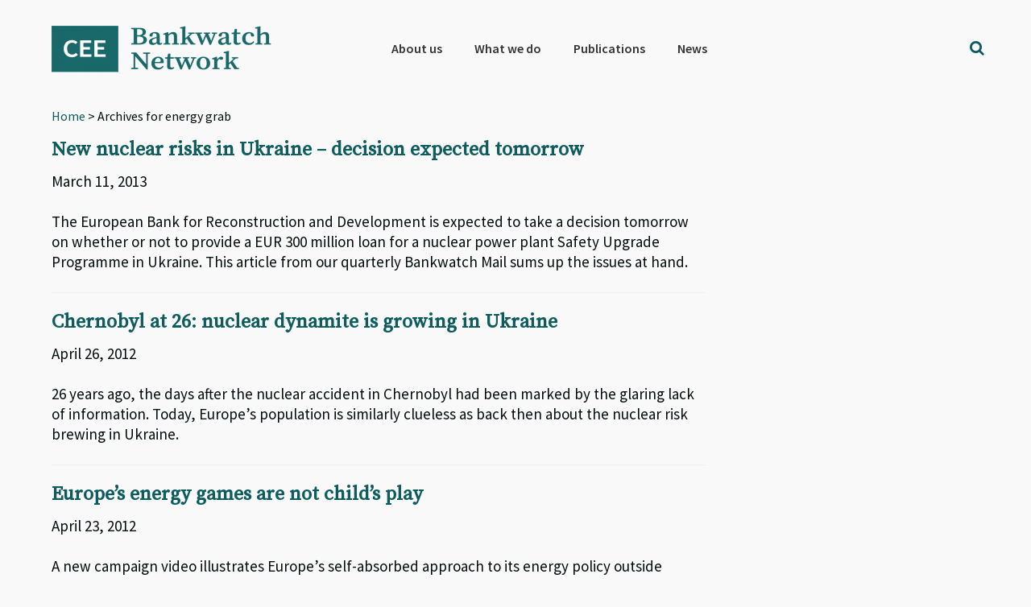

--- FILE ---
content_type: text/html; charset=UTF-8
request_url: https://bankwatch.org/tag/energy-grab
body_size: 17284
content:
<!DOCTYPE html>
<html lang="en-US">
<head >
<meta charset="UTF-8" />
<meta name="viewport" content="width=device-width, initial-scale=1" />
<meta name='robots' content='index, follow, max-image-preview:large, max-snippet:-1, max-video-preview:-1' />
	<style>img:is([sizes="auto" i], [sizes^="auto," i]) { contain-intrinsic-size: 3000px 1500px }</style>
	<link rel="alternate" hreflang="en" href="https://bankwatch.org/tag/energy-grab" />
<link rel="alternate" hreflang="x-default" href="https://bankwatch.org/tag/energy-grab" />
<!-- Google Tag Manager -->
<script>(function(w,d,s,l,i){w[l]=w[l]||[];w[l].push({'gtm.start':
new Date().getTime(),event:'gtm.js'});var f=d.getElementsByTagName(s)[0],
j=d.createElement(s),dl=l!='dataLayer'?'&l='+l:'';j.async=true;j.src=
'https://www.googletagmanager.com/gtm.js?id='+i+dl;f.parentNode.insertBefore(j,f);
})(window,document,'script','dataLayer','GTM-WQMSL97');</script>
<!-- End Google Tag Manager -->
<!-- Global Site Tag (gtag.js) - Google Analytics -->
<script async src="https://www.googletagmanager.com/gtag/js?id=UA-786182-4"></script>
<script>
  window.dataLayer = window.dataLayer || [];
  function gtag(){dataLayer.push(arguments);}
  gtag('js', new Date());

  gtag('config', 'UA-786182-4', { 'optimize_id': 'GTM-KQ9LDH9'});
</script>
<script>
document.onscroll = function() {
  if (window.innerHeight + window.scrollY > document.body.clientHeight - 120) {
    document.getElementsByClassName('grecaptcha-badge')[0].style.visibility = 'visible';
  }
  else
    document.getElementsByClassName('grecaptcha-badge')[0].style.visibility = 'hidden';
}
</script>
<style type="text/css">
.grecaptcha-badge {visibility:hidden}
blockquote::before {content: "";}
blockquote {
border-left-width: 4px !important;
padding-left: 10px !important;
border-left-color: #0e5c5d !important;
border-left-style: solid !important;
font-family: 'Source Serif Pro', sans-serif;
font-weight: 400;
color: #0e5c5d; }</style>


	<!-- This site is optimized with the Yoast SEO plugin v26.3 - https://yoast.com/wordpress/plugins/seo/ -->
	<title>energy grab Archives - Bankwatch</title>
	<link rel="canonical" href="https://bankwatch.org/tag/energy-grab" />
	<meta property="og:locale" content="en_US" />
	<meta property="og:type" content="article" />
	<meta property="og:title" content="energy grab Archives - Bankwatch" />
	<meta property="og:url" content="https://bankwatch.org/tag/energy-grab" />
	<meta property="og:site_name" content="Bankwatch" />
	<meta name="twitter:card" content="summary_large_image" />
	<meta name="twitter:site" content="@ceebankwatch" />
	<script type="application/ld+json" class="yoast-schema-graph">{"@context":"https://schema.org","@graph":[{"@type":"CollectionPage","@id":"https://bankwatch.org/tag/energy-grab","url":"https://bankwatch.org/tag/energy-grab","name":"energy grab Archives - Bankwatch","isPartOf":{"@id":"https://bankwatch.org/#website"},"primaryImageOfPage":{"@id":"https://bankwatch.org/tag/energy-grab#primaryimage"},"image":{"@id":"https://bankwatch.org/tag/energy-grab#primaryimage"},"thumbnailUrl":"https://bankwatch.org/wp-content/uploads/2013/03/UkraineSUPdecision.jpg","breadcrumb":{"@id":"https://bankwatch.org/tag/energy-grab#breadcrumb"},"inLanguage":"en-US"},{"@type":"ImageObject","inLanguage":"en-US","@id":"https://bankwatch.org/tag/energy-grab#primaryimage","url":"https://bankwatch.org/wp-content/uploads/2013/03/UkraineSUPdecision.jpg","contentUrl":"https://bankwatch.org/wp-content/uploads/2013/03/UkraineSUPdecision.jpg","width":340,"height":300,"caption":"UkraineSUPdecision.jpg"},{"@type":"BreadcrumbList","@id":"https://bankwatch.org/tag/energy-grab#breadcrumb","itemListElement":[{"@type":"ListItem","position":1,"name":"Home","item":"https://bankwatch.org/"},{"@type":"ListItem","position":2,"name":"energy grab"}]},{"@type":"WebSite","@id":"https://bankwatch.org/#website","url":"https://bankwatch.org/","name":"Bankwatch","description":"","potentialAction":[{"@type":"SearchAction","target":{"@type":"EntryPoint","urlTemplate":"https://bankwatch.org/?s={search_term_string}"},"query-input":{"@type":"PropertyValueSpecification","valueRequired":true,"valueName":"search_term_string"}}],"inLanguage":"en-US"}]}</script>
	<!-- / Yoast SEO plugin. -->


<link rel='dns-prefetch' href='//static.addtoany.com' />
<link rel='dns-prefetch' href='//fonts.googleapis.com' />
<link rel="alternate" type="application/rss+xml" title="Bankwatch &raquo; Feed" href="https://bankwatch.org/feed" />
<link rel="alternate" type="application/rss+xml" title="Bankwatch &raquo; Comments Feed" href="https://bankwatch.org/comments/feed" />
<link rel="alternate" type="application/rss+xml" title="Bankwatch &raquo; energy grab Tag Feed" href="https://bankwatch.org/tag/energy-grab/feed" />
<script type="text/javascript">
/* <![CDATA[ */
window._wpemojiSettings = {"baseUrl":"https:\/\/s.w.org\/images\/core\/emoji\/16.0.1\/72x72\/","ext":".png","svgUrl":"https:\/\/s.w.org\/images\/core\/emoji\/16.0.1\/svg\/","svgExt":".svg","source":{"concatemoji":"https:\/\/bankwatch.org\/wp-includes\/js\/wp-emoji-release.min.js?ver=6.8.3"}};
/*! This file is auto-generated */
!function(s,n){var o,i,e;function c(e){try{var t={supportTests:e,timestamp:(new Date).valueOf()};sessionStorage.setItem(o,JSON.stringify(t))}catch(e){}}function p(e,t,n){e.clearRect(0,0,e.canvas.width,e.canvas.height),e.fillText(t,0,0);var t=new Uint32Array(e.getImageData(0,0,e.canvas.width,e.canvas.height).data),a=(e.clearRect(0,0,e.canvas.width,e.canvas.height),e.fillText(n,0,0),new Uint32Array(e.getImageData(0,0,e.canvas.width,e.canvas.height).data));return t.every(function(e,t){return e===a[t]})}function u(e,t){e.clearRect(0,0,e.canvas.width,e.canvas.height),e.fillText(t,0,0);for(var n=e.getImageData(16,16,1,1),a=0;a<n.data.length;a++)if(0!==n.data[a])return!1;return!0}function f(e,t,n,a){switch(t){case"flag":return n(e,"\ud83c\udff3\ufe0f\u200d\u26a7\ufe0f","\ud83c\udff3\ufe0f\u200b\u26a7\ufe0f")?!1:!n(e,"\ud83c\udde8\ud83c\uddf6","\ud83c\udde8\u200b\ud83c\uddf6")&&!n(e,"\ud83c\udff4\udb40\udc67\udb40\udc62\udb40\udc65\udb40\udc6e\udb40\udc67\udb40\udc7f","\ud83c\udff4\u200b\udb40\udc67\u200b\udb40\udc62\u200b\udb40\udc65\u200b\udb40\udc6e\u200b\udb40\udc67\u200b\udb40\udc7f");case"emoji":return!a(e,"\ud83e\udedf")}return!1}function g(e,t,n,a){var r="undefined"!=typeof WorkerGlobalScope&&self instanceof WorkerGlobalScope?new OffscreenCanvas(300,150):s.createElement("canvas"),o=r.getContext("2d",{willReadFrequently:!0}),i=(o.textBaseline="top",o.font="600 32px Arial",{});return e.forEach(function(e){i[e]=t(o,e,n,a)}),i}function t(e){var t=s.createElement("script");t.src=e,t.defer=!0,s.head.appendChild(t)}"undefined"!=typeof Promise&&(o="wpEmojiSettingsSupports",i=["flag","emoji"],n.supports={everything:!0,everythingExceptFlag:!0},e=new Promise(function(e){s.addEventListener("DOMContentLoaded",e,{once:!0})}),new Promise(function(t){var n=function(){try{var e=JSON.parse(sessionStorage.getItem(o));if("object"==typeof e&&"number"==typeof e.timestamp&&(new Date).valueOf()<e.timestamp+604800&&"object"==typeof e.supportTests)return e.supportTests}catch(e){}return null}();if(!n){if("undefined"!=typeof Worker&&"undefined"!=typeof OffscreenCanvas&&"undefined"!=typeof URL&&URL.createObjectURL&&"undefined"!=typeof Blob)try{var e="postMessage("+g.toString()+"("+[JSON.stringify(i),f.toString(),p.toString(),u.toString()].join(",")+"));",a=new Blob([e],{type:"text/javascript"}),r=new Worker(URL.createObjectURL(a),{name:"wpTestEmojiSupports"});return void(r.onmessage=function(e){c(n=e.data),r.terminate(),t(n)})}catch(e){}c(n=g(i,f,p,u))}t(n)}).then(function(e){for(var t in e)n.supports[t]=e[t],n.supports.everything=n.supports.everything&&n.supports[t],"flag"!==t&&(n.supports.everythingExceptFlag=n.supports.everythingExceptFlag&&n.supports[t]);n.supports.everythingExceptFlag=n.supports.everythingExceptFlag&&!n.supports.flag,n.DOMReady=!1,n.readyCallback=function(){n.DOMReady=!0}}).then(function(){return e}).then(function(){var e;n.supports.everything||(n.readyCallback(),(e=n.source||{}).concatemoji?t(e.concatemoji):e.wpemoji&&e.twemoji&&(t(e.twemoji),t(e.wpemoji)))}))}((window,document),window._wpemojiSettings);
/* ]]> */
</script>
<link rel='stylesheet' id='vc_extensions_cqbundle_adminicon-css' href='https://bankwatch.org/wp-content/plugins/vc-extensions-bundle/css/admin_icon.css?ver=6.8.3' type='text/css' media='all' />
<link rel='stylesheet' id='genesis-sample-css' href='https://bankwatch.org/wp-content/themes/genesis-sample/style.css?ver=2.3.0' type='text/css' media='all' />
<style id='genesis-sample-inline-css' type='text/css'>


		a,
		.entry-title a:focus,
		.entry-title a:hover,
		.genesis-nav-menu a:focus,
		.genesis-nav-menu a:hover,
		.genesis-nav-menu .current-menu-item > a,
		.genesis-nav-menu .sub-menu .current-menu-item > a:focus,
		.genesis-nav-menu .sub-menu .current-menu-item > a:hover,
		.menu-toggle:focus,
		.menu-toggle:hover,
		.sub-menu-toggle:focus,
		.sub-menu-toggle:hover {
			color: #0e5c5d;
		}

		
</style>
<style id='wp-emoji-styles-inline-css' type='text/css'>

	img.wp-smiley, img.emoji {
		display: inline !important;
		border: none !important;
		box-shadow: none !important;
		height: 1em !important;
		width: 1em !important;
		margin: 0 0.07em !important;
		vertical-align: -0.1em !important;
		background: none !important;
		padding: 0 !important;
	}
</style>
<link rel='stylesheet' id='wp-block-library-css' href='https://bankwatch.org/wp-includes/css/dist/block-library/style.min.css?ver=6.8.3' type='text/css' media='all' />
<style id='classic-theme-styles-inline-css' type='text/css'>
/*! This file is auto-generated */
.wp-block-button__link{color:#fff;background-color:#32373c;border-radius:9999px;box-shadow:none;text-decoration:none;padding:calc(.667em + 2px) calc(1.333em + 2px);font-size:1.125em}.wp-block-file__button{background:#32373c;color:#fff;text-decoration:none}
</style>
<link rel='stylesheet' id='search-filter-flatpickr-css' href='https://bankwatch.org/wp-content/plugins/search-filter/assets/css/vendor/flatpickr.css?ver=3.0.7' type='text/css' media='all' />
<link rel='stylesheet' id='search-filter-css' href='https://bankwatch.org/wp-content/plugins/search-filter-pro/assets/css/frontend/frontend.css?ver=3.0.7' type='text/css' media='all' />
<link rel='stylesheet' id='mediaelement-css' href='https://bankwatch.org/wp-includes/js/mediaelement/mediaelementplayer-legacy.min.css?ver=4.2.17' type='text/css' media='all' />
<link rel='stylesheet' id='wp-mediaelement-css' href='https://bankwatch.org/wp-includes/js/mediaelement/wp-mediaelement.min.css?ver=6.8.3' type='text/css' media='all' />
<link rel='stylesheet' id='view_editor_gutenberg_frontend_assets-css' href='https://bankwatch.org/wp-content/plugins/wp-views/public/css/views-frontend.css?ver=3.6.20' type='text/css' media='all' />
<style id='view_editor_gutenberg_frontend_assets-inline-css' type='text/css'>
.wpv-sort-list-dropdown.wpv-sort-list-dropdown-style-default > span.wpv-sort-list,.wpv-sort-list-dropdown.wpv-sort-list-dropdown-style-default .wpv-sort-list-item {border-color: #cdcdcd;}.wpv-sort-list-dropdown.wpv-sort-list-dropdown-style-default .wpv-sort-list-item a {color: #444;background-color: #fff;}.wpv-sort-list-dropdown.wpv-sort-list-dropdown-style-default a:hover,.wpv-sort-list-dropdown.wpv-sort-list-dropdown-style-default a:focus {color: #000;background-color: #eee;}.wpv-sort-list-dropdown.wpv-sort-list-dropdown-style-default .wpv-sort-list-item.wpv-sort-list-current a {color: #000;background-color: #eee;}
.wpv-sort-list-dropdown.wpv-sort-list-dropdown-style-default > span.wpv-sort-list,.wpv-sort-list-dropdown.wpv-sort-list-dropdown-style-default .wpv-sort-list-item {border-color: #cdcdcd;}.wpv-sort-list-dropdown.wpv-sort-list-dropdown-style-default .wpv-sort-list-item a {color: #444;background-color: #fff;}.wpv-sort-list-dropdown.wpv-sort-list-dropdown-style-default a:hover,.wpv-sort-list-dropdown.wpv-sort-list-dropdown-style-default a:focus {color: #000;background-color: #eee;}.wpv-sort-list-dropdown.wpv-sort-list-dropdown-style-default .wpv-sort-list-item.wpv-sort-list-current a {color: #000;background-color: #eee;}.wpv-sort-list-dropdown.wpv-sort-list-dropdown-style-grey > span.wpv-sort-list,.wpv-sort-list-dropdown.wpv-sort-list-dropdown-style-grey .wpv-sort-list-item {border-color: #cdcdcd;}.wpv-sort-list-dropdown.wpv-sort-list-dropdown-style-grey .wpv-sort-list-item a {color: #444;background-color: #eeeeee;}.wpv-sort-list-dropdown.wpv-sort-list-dropdown-style-grey a:hover,.wpv-sort-list-dropdown.wpv-sort-list-dropdown-style-grey a:focus {color: #000;background-color: #e5e5e5;}.wpv-sort-list-dropdown.wpv-sort-list-dropdown-style-grey .wpv-sort-list-item.wpv-sort-list-current a {color: #000;background-color: #e5e5e5;}
.wpv-sort-list-dropdown.wpv-sort-list-dropdown-style-default > span.wpv-sort-list,.wpv-sort-list-dropdown.wpv-sort-list-dropdown-style-default .wpv-sort-list-item {border-color: #cdcdcd;}.wpv-sort-list-dropdown.wpv-sort-list-dropdown-style-default .wpv-sort-list-item a {color: #444;background-color: #fff;}.wpv-sort-list-dropdown.wpv-sort-list-dropdown-style-default a:hover,.wpv-sort-list-dropdown.wpv-sort-list-dropdown-style-default a:focus {color: #000;background-color: #eee;}.wpv-sort-list-dropdown.wpv-sort-list-dropdown-style-default .wpv-sort-list-item.wpv-sort-list-current a {color: #000;background-color: #eee;}.wpv-sort-list-dropdown.wpv-sort-list-dropdown-style-grey > span.wpv-sort-list,.wpv-sort-list-dropdown.wpv-sort-list-dropdown-style-grey .wpv-sort-list-item {border-color: #cdcdcd;}.wpv-sort-list-dropdown.wpv-sort-list-dropdown-style-grey .wpv-sort-list-item a {color: #444;background-color: #eeeeee;}.wpv-sort-list-dropdown.wpv-sort-list-dropdown-style-grey a:hover,.wpv-sort-list-dropdown.wpv-sort-list-dropdown-style-grey a:focus {color: #000;background-color: #e5e5e5;}.wpv-sort-list-dropdown.wpv-sort-list-dropdown-style-grey .wpv-sort-list-item.wpv-sort-list-current a {color: #000;background-color: #e5e5e5;}.wpv-sort-list-dropdown.wpv-sort-list-dropdown-style-blue > span.wpv-sort-list,.wpv-sort-list-dropdown.wpv-sort-list-dropdown-style-blue .wpv-sort-list-item {border-color: #0099cc;}.wpv-sort-list-dropdown.wpv-sort-list-dropdown-style-blue .wpv-sort-list-item a {color: #444;background-color: #cbddeb;}.wpv-sort-list-dropdown.wpv-sort-list-dropdown-style-blue a:hover,.wpv-sort-list-dropdown.wpv-sort-list-dropdown-style-blue a:focus {color: #000;background-color: #95bedd;}.wpv-sort-list-dropdown.wpv-sort-list-dropdown-style-blue .wpv-sort-list-item.wpv-sort-list-current a {color: #000;background-color: #95bedd;}
</style>
<style id='global-styles-inline-css' type='text/css'>
:root{--wp--preset--aspect-ratio--square: 1;--wp--preset--aspect-ratio--4-3: 4/3;--wp--preset--aspect-ratio--3-4: 3/4;--wp--preset--aspect-ratio--3-2: 3/2;--wp--preset--aspect-ratio--2-3: 2/3;--wp--preset--aspect-ratio--16-9: 16/9;--wp--preset--aspect-ratio--9-16: 9/16;--wp--preset--color--black: #000000;--wp--preset--color--cyan-bluish-gray: #abb8c3;--wp--preset--color--white: #ffffff;--wp--preset--color--pale-pink: #f78da7;--wp--preset--color--vivid-red: #cf2e2e;--wp--preset--color--luminous-vivid-orange: #ff6900;--wp--preset--color--luminous-vivid-amber: #fcb900;--wp--preset--color--light-green-cyan: #7bdcb5;--wp--preset--color--vivid-green-cyan: #00d084;--wp--preset--color--pale-cyan-blue: #8ed1fc;--wp--preset--color--vivid-cyan-blue: #0693e3;--wp--preset--color--vivid-purple: #9b51e0;--wp--preset--gradient--vivid-cyan-blue-to-vivid-purple: linear-gradient(135deg,rgba(6,147,227,1) 0%,rgb(155,81,224) 100%);--wp--preset--gradient--light-green-cyan-to-vivid-green-cyan: linear-gradient(135deg,rgb(122,220,180) 0%,rgb(0,208,130) 100%);--wp--preset--gradient--luminous-vivid-amber-to-luminous-vivid-orange: linear-gradient(135deg,rgba(252,185,0,1) 0%,rgba(255,105,0,1) 100%);--wp--preset--gradient--luminous-vivid-orange-to-vivid-red: linear-gradient(135deg,rgba(255,105,0,1) 0%,rgb(207,46,46) 100%);--wp--preset--gradient--very-light-gray-to-cyan-bluish-gray: linear-gradient(135deg,rgb(238,238,238) 0%,rgb(169,184,195) 100%);--wp--preset--gradient--cool-to-warm-spectrum: linear-gradient(135deg,rgb(74,234,220) 0%,rgb(151,120,209) 20%,rgb(207,42,186) 40%,rgb(238,44,130) 60%,rgb(251,105,98) 80%,rgb(254,248,76) 100%);--wp--preset--gradient--blush-light-purple: linear-gradient(135deg,rgb(255,206,236) 0%,rgb(152,150,240) 100%);--wp--preset--gradient--blush-bordeaux: linear-gradient(135deg,rgb(254,205,165) 0%,rgb(254,45,45) 50%,rgb(107,0,62) 100%);--wp--preset--gradient--luminous-dusk: linear-gradient(135deg,rgb(255,203,112) 0%,rgb(199,81,192) 50%,rgb(65,88,208) 100%);--wp--preset--gradient--pale-ocean: linear-gradient(135deg,rgb(255,245,203) 0%,rgb(182,227,212) 50%,rgb(51,167,181) 100%);--wp--preset--gradient--electric-grass: linear-gradient(135deg,rgb(202,248,128) 0%,rgb(113,206,126) 100%);--wp--preset--gradient--midnight: linear-gradient(135deg,rgb(2,3,129) 0%,rgb(40,116,252) 100%);--wp--preset--font-size--small: 13px;--wp--preset--font-size--medium: 20px;--wp--preset--font-size--large: 36px;--wp--preset--font-size--x-large: 42px;--wp--preset--spacing--20: 0.44rem;--wp--preset--spacing--30: 0.67rem;--wp--preset--spacing--40: 1rem;--wp--preset--spacing--50: 1.5rem;--wp--preset--spacing--60: 2.25rem;--wp--preset--spacing--70: 3.38rem;--wp--preset--spacing--80: 5.06rem;--wp--preset--shadow--natural: 6px 6px 9px rgba(0, 0, 0, 0.2);--wp--preset--shadow--deep: 12px 12px 50px rgba(0, 0, 0, 0.4);--wp--preset--shadow--sharp: 6px 6px 0px rgba(0, 0, 0, 0.2);--wp--preset--shadow--outlined: 6px 6px 0px -3px rgba(255, 255, 255, 1), 6px 6px rgba(0, 0, 0, 1);--wp--preset--shadow--crisp: 6px 6px 0px rgba(0, 0, 0, 1);}:where(.is-layout-flex){gap: 0.5em;}:where(.is-layout-grid){gap: 0.5em;}body .is-layout-flex{display: flex;}.is-layout-flex{flex-wrap: wrap;align-items: center;}.is-layout-flex > :is(*, div){margin: 0;}body .is-layout-grid{display: grid;}.is-layout-grid > :is(*, div){margin: 0;}:where(.wp-block-columns.is-layout-flex){gap: 2em;}:where(.wp-block-columns.is-layout-grid){gap: 2em;}:where(.wp-block-post-template.is-layout-flex){gap: 1.25em;}:where(.wp-block-post-template.is-layout-grid){gap: 1.25em;}.has-black-color{color: var(--wp--preset--color--black) !important;}.has-cyan-bluish-gray-color{color: var(--wp--preset--color--cyan-bluish-gray) !important;}.has-white-color{color: var(--wp--preset--color--white) !important;}.has-pale-pink-color{color: var(--wp--preset--color--pale-pink) !important;}.has-vivid-red-color{color: var(--wp--preset--color--vivid-red) !important;}.has-luminous-vivid-orange-color{color: var(--wp--preset--color--luminous-vivid-orange) !important;}.has-luminous-vivid-amber-color{color: var(--wp--preset--color--luminous-vivid-amber) !important;}.has-light-green-cyan-color{color: var(--wp--preset--color--light-green-cyan) !important;}.has-vivid-green-cyan-color{color: var(--wp--preset--color--vivid-green-cyan) !important;}.has-pale-cyan-blue-color{color: var(--wp--preset--color--pale-cyan-blue) !important;}.has-vivid-cyan-blue-color{color: var(--wp--preset--color--vivid-cyan-blue) !important;}.has-vivid-purple-color{color: var(--wp--preset--color--vivid-purple) !important;}.has-black-background-color{background-color: var(--wp--preset--color--black) !important;}.has-cyan-bluish-gray-background-color{background-color: var(--wp--preset--color--cyan-bluish-gray) !important;}.has-white-background-color{background-color: var(--wp--preset--color--white) !important;}.has-pale-pink-background-color{background-color: var(--wp--preset--color--pale-pink) !important;}.has-vivid-red-background-color{background-color: var(--wp--preset--color--vivid-red) !important;}.has-luminous-vivid-orange-background-color{background-color: var(--wp--preset--color--luminous-vivid-orange) !important;}.has-luminous-vivid-amber-background-color{background-color: var(--wp--preset--color--luminous-vivid-amber) !important;}.has-light-green-cyan-background-color{background-color: var(--wp--preset--color--light-green-cyan) !important;}.has-vivid-green-cyan-background-color{background-color: var(--wp--preset--color--vivid-green-cyan) !important;}.has-pale-cyan-blue-background-color{background-color: var(--wp--preset--color--pale-cyan-blue) !important;}.has-vivid-cyan-blue-background-color{background-color: var(--wp--preset--color--vivid-cyan-blue) !important;}.has-vivid-purple-background-color{background-color: var(--wp--preset--color--vivid-purple) !important;}.has-black-border-color{border-color: var(--wp--preset--color--black) !important;}.has-cyan-bluish-gray-border-color{border-color: var(--wp--preset--color--cyan-bluish-gray) !important;}.has-white-border-color{border-color: var(--wp--preset--color--white) !important;}.has-pale-pink-border-color{border-color: var(--wp--preset--color--pale-pink) !important;}.has-vivid-red-border-color{border-color: var(--wp--preset--color--vivid-red) !important;}.has-luminous-vivid-orange-border-color{border-color: var(--wp--preset--color--luminous-vivid-orange) !important;}.has-luminous-vivid-amber-border-color{border-color: var(--wp--preset--color--luminous-vivid-amber) !important;}.has-light-green-cyan-border-color{border-color: var(--wp--preset--color--light-green-cyan) !important;}.has-vivid-green-cyan-border-color{border-color: var(--wp--preset--color--vivid-green-cyan) !important;}.has-pale-cyan-blue-border-color{border-color: var(--wp--preset--color--pale-cyan-blue) !important;}.has-vivid-cyan-blue-border-color{border-color: var(--wp--preset--color--vivid-cyan-blue) !important;}.has-vivid-purple-border-color{border-color: var(--wp--preset--color--vivid-purple) !important;}.has-vivid-cyan-blue-to-vivid-purple-gradient-background{background: var(--wp--preset--gradient--vivid-cyan-blue-to-vivid-purple) !important;}.has-light-green-cyan-to-vivid-green-cyan-gradient-background{background: var(--wp--preset--gradient--light-green-cyan-to-vivid-green-cyan) !important;}.has-luminous-vivid-amber-to-luminous-vivid-orange-gradient-background{background: var(--wp--preset--gradient--luminous-vivid-amber-to-luminous-vivid-orange) !important;}.has-luminous-vivid-orange-to-vivid-red-gradient-background{background: var(--wp--preset--gradient--luminous-vivid-orange-to-vivid-red) !important;}.has-very-light-gray-to-cyan-bluish-gray-gradient-background{background: var(--wp--preset--gradient--very-light-gray-to-cyan-bluish-gray) !important;}.has-cool-to-warm-spectrum-gradient-background{background: var(--wp--preset--gradient--cool-to-warm-spectrum) !important;}.has-blush-light-purple-gradient-background{background: var(--wp--preset--gradient--blush-light-purple) !important;}.has-blush-bordeaux-gradient-background{background: var(--wp--preset--gradient--blush-bordeaux) !important;}.has-luminous-dusk-gradient-background{background: var(--wp--preset--gradient--luminous-dusk) !important;}.has-pale-ocean-gradient-background{background: var(--wp--preset--gradient--pale-ocean) !important;}.has-electric-grass-gradient-background{background: var(--wp--preset--gradient--electric-grass) !important;}.has-midnight-gradient-background{background: var(--wp--preset--gradient--midnight) !important;}.has-small-font-size{font-size: var(--wp--preset--font-size--small) !important;}.has-medium-font-size{font-size: var(--wp--preset--font-size--medium) !important;}.has-large-font-size{font-size: var(--wp--preset--font-size--large) !important;}.has-x-large-font-size{font-size: var(--wp--preset--font-size--x-large) !important;}
:where(.wp-block-post-template.is-layout-flex){gap: 1.25em;}:where(.wp-block-post-template.is-layout-grid){gap: 1.25em;}
:where(.wp-block-columns.is-layout-flex){gap: 2em;}:where(.wp-block-columns.is-layout-grid){gap: 2em;}
:root :where(.wp-block-pullquote){font-size: 1.5em;line-height: 1.6;}
</style>
<link rel='stylesheet' id='contact-form-7-css' href='https://bankwatch.org/wp-content/plugins/contact-form-7/includes/css/styles.css?ver=6.1.3' type='text/css' media='all' />
<link rel='stylesheet' id='digital-climate-strike-wp-css' href='https://bankwatch.org/wp-content/plugins/digital-climate-strike-wp/public/css/digital-climate-strike-wp-public.css?ver=1.0.1' type='text/css' media='all' />
<link rel='stylesheet' id='wpml-legacy-horizontal-list-0-css' href='https://bankwatch.org/wp-content/plugins/sitepress-multilingual-cms/templates/language-switchers/legacy-list-horizontal/style.min.css?ver=1' type='text/css' media='all' />
<link rel='stylesheet' id='wpml-menu-item-0-css' href='https://bankwatch.org/wp-content/plugins/sitepress-multilingual-cms/templates/language-switchers/menu-item/style.min.css?ver=1' type='text/css' media='all' />
<style id='wpml-menu-item-0-inline-css' type='text/css'>
.wpml-ls-slot-2188, .wpml-ls-slot-2188 a, .wpml-ls-slot-2188 a:visited{color:#000000;}
#menu-main-menu > li.wpml-ls-item:after {display: none;}
</style>
<link rel='stylesheet' id='genesis-sample-fonts-css' href='//fonts.googleapis.com/css?family=Source+Sans+Pro%3A400%2C600%2C700&#038;ver=2.3.0' type='text/css' media='all' />
<link rel='stylesheet' id='dashicons-css' href='https://bankwatch.org/wp-includes/css/dashicons.min.css?ver=6.8.3' type='text/css' media='all' />
<link rel='stylesheet' id='google-font-source-sans-pro-css' href='//fonts.googleapis.com/css?family=Source+Sans+Pro&#038;ver=2.3.0' type='text/css' media='all' />
<link rel='stylesheet' id='google-font-source-serif-pro-css' href='//fonts.googleapis.com/css?family=Source+Serif+Pro&#038;ver=2.3.0' type='text/css' media='all' />
<link rel='stylesheet' id='fontawesome-css' href='https://bankwatch.org/wp-content/fontawesome/css/fontawesome.min.css?ver=6.8.3' type='text/css' media='all' />
<link rel='stylesheet' id='fontawesome-brands-css' href='https://bankwatch.org/wp-content/fontawesome/css/brands.min.css?ver=6.8.3' type='text/css' media='all' />
<link rel='stylesheet' id='simple-social-icons-font-css' href='https://bankwatch.org/wp-content/plugins/simple-social-icons/css/style.css?ver=3.0.2' type='text/css' media='all' />
<link rel='stylesheet' id='toolset-select2-css-css' href='https://bankwatch.org/wp-content/plugins/cred-frontend-editor/vendor/toolset/toolset-common/res/lib/select2/select2.css?ver=6.8.3' type='text/css' media='screen' />
<link rel='stylesheet' id='genesis-overrides-css-css' href='https://bankwatch.org/wp-content/plugins/wp-views/vendor/toolset/toolset-theme-settings/res/css/themes/genesis-overrides.css?ver=1.5.5' type='text/css' media='screen' />
<link rel='stylesheet' id='addtoany-css' href='https://bankwatch.org/wp-content/plugins/add-to-any/addtoany.min.css?ver=1.16' type='text/css' media='all' />
<link rel='stylesheet' id='search-filter-ugc-styles-css' href='https://bankwatch.org/wp-content/uploads/search-filter/style.css?ver=11' type='text/css' media='all' />
<script type="text/javascript">
		if ( ! Object.hasOwn( window, 'searchAndFilter' ) ) {
			window.searchAndFilter = {};
		}
		</script><script type="text/javascript" src="https://bankwatch.org/wp-content/plugins/cred-frontend-editor/vendor/toolset/common-es/public/toolset-common-es-frontend.js?ver=175000" id="toolset-common-es-frontend-js"></script>
<script type="text/javascript" id="wpml-cookie-js-extra">
/* <![CDATA[ */
var wpml_cookies = {"wp-wpml_current_language":{"value":"en","expires":1,"path":"\/"}};
var wpml_cookies = {"wp-wpml_current_language":{"value":"en","expires":1,"path":"\/"}};
/* ]]> */
</script>
<script type="text/javascript" src="https://bankwatch.org/wp-content/plugins/sitepress-multilingual-cms/res/js/cookies/language-cookie.js?ver=484900" id="wpml-cookie-js" defer="defer" data-wp-strategy="defer"></script>
<script type="text/javascript" id="addtoany-core-js-before">
/* <![CDATA[ */
window.a2a_config=window.a2a_config||{};a2a_config.callbacks=[];a2a_config.overlays=[];a2a_config.templates={};
/* ]]> */
</script>
<script type="text/javascript" defer src="https://static.addtoany.com/menu/page.js" id="addtoany-core-js"></script>
<script type="text/javascript" src="https://bankwatch.org/wp-includes/js/jquery/jquery.min.js?ver=3.7.1" id="jquery-core-js"></script>
<script type="text/javascript" src="https://bankwatch.org/wp-includes/js/jquery/jquery-migrate.min.js?ver=3.4.1" id="jquery-migrate-js"></script>
<script type="text/javascript" defer src="https://bankwatch.org/wp-content/plugins/add-to-any/addtoany.min.js?ver=1.1" id="addtoany-jquery-js"></script>
<script type="text/javascript" src="https://bankwatch.org/wp-content/plugins/digital-climate-strike-wp/public/js/digital-climate-strike-wp-public.js?ver=1.0.1" id="digital-climate-strike-wp-js"></script>
<script type="text/javascript" src="https://bankwatch.org/wp-content/plugins/search-filter/assets/js/vendor/flatpickr.js?ver=3.0.7" id="search-filter-flatpickr-js"></script>
<script type="text/javascript" id="search-filter-js-before">
/* <![CDATA[ */
window.searchAndFilter.frontend = {"fields":{},"queries":{},"library":{"fields":{},"components":{}},"restNonce":"bd1037787c","homeUrl":"https:\/\/bankwatch.org","suggestionsNonce":"33da635709"};
/* ]]> */
</script>
<script type="text/javascript" src="https://bankwatch.org/wp-content/plugins/search-filter-pro/assets/js/frontend/frontend.js?ver=3.0.7" id="search-filter-js"></script>
<script></script><link rel="https://api.w.org/" href="https://bankwatch.org/wp-json/" /><link rel="alternate" title="JSON" type="application/json" href="https://bankwatch.org/wp-json/wp/v2/tags/16595" /><link rel="EditURI" type="application/rsd+xml" title="RSD" href="https://bankwatch.org/xmlrpc.php?rsd" />
<meta name="generator" content="WordPress 6.8.3" />
<meta name="generator" content="WPML ver:4.8.4 stt:1,46;" />
    <script>
        var DIGITAL_CLIMATE_STRIKE_OPTIONS = {
            /**
             * Set the language of the widget. We currently support:
             * 'en': English
             * 'de': German
             * 'es': Spanish
             * 'cs': Czech
             * 'fr': French
             * 'nl': Dutch
             * 'tr': Turkish
             * 'pt': Portuguese
             * Defaults to null, which will obey the navigator.language setting of the
             * viewer's browser.
             */
            language: "en", // @type {string}
            /**
             * Specify view cookie expiration. After initial view, widget will not be
             * displayed to a user again until after this cookie expires. Defaults to
             * one day.
             */
            cookieExpirationDays: 1, // @type {number}

            /**
             * Allow you to override the iFrame hostname. Defaults to https://assets.digitalclimatestrike.net
             */
            iframeHost: "https://bankwatch.org/digitalclimatestrike", // @type {string}

            /**
             * Prevents the widget iframe from loading Google Analytics. Defaults to
             * false. (Google Analytics will also be disabled if doNotTrack is set on
             * the user's browser.)
             */
            disableGoogleAnalytics: false, // @type {boolean}

            /**
             * Always show the widget. Useful for testing. Defaults to false.
             */
            alwaysShowWidget: false, // @type {boolean}

            /**
             * Automatically makes the widget full page. Defaults to false.
             */
            forceFullPageWidget: false, //@type {boolean}

            /**
             * For the full page widget, shows a close button "x" and hides the message about the site being
             * available tomorrow. Defaults to false.
             */
            showCloseButtonOnFullPageWidget: true, // @type {boolean}

            /**
             * The date when the sticky footer widget should start showing on your web site.
             * Note: the month is one integer less than the number of the month. E.g. 8 is September, not August.
             * Defaults to new Date() (Today).
             */
            footerDisplayStartDate: new Date(
                2019,
                8,
                20            ),

            /**
             * The date when the full page widget should showing on your web site for 24 hours.
             * Note: the month is one integer less than the number of the month. E.g. 8 is September, not August.
             * Defaults to new Date(2019, 8, 20) (September 20th, 2019)
             */
            fullPageDisplayStartDate: new Date(
                2019,
                8,
                27            )
        }
    </script>

    <script src="https://bankwatch.org/digitalclimatestrike/widget.js" async></script>
<!--[if IE 9]> <script>var _gambitParallaxIE9 = true;</script> <![endif]--><link rel="pingback" href="https://bankwatch.org/xmlrpc.php" />
<script src="https://use.fontawesome.com/f00845710b.js"></script><style type="text/css">.site-title a { background: url(https://bankwatch.org/wp-content/uploads/2017/08/cropped-BWNlogo-jpg-full-1024x272-SH-PNG.png) no-repeat !important; }</style>
 <script> window.addEventListener("load",function(){ var c={script:false,link:false}; function ls(s) { if(!['script','link'].includes(s)||c[s]){return;}c[s]=true; var d=document,f=d.getElementsByTagName(s)[0],j=d.createElement(s); if(s==='script'){j.async=true;j.src='https://bankwatch.org/wp-content/plugins/wp-views/vendor/toolset/blocks/public/js/frontend.js?v=1.6.16';}else{ j.rel='stylesheet';j.href='https://bankwatch.org/wp-content/plugins/wp-views/vendor/toolset/blocks/public/css/style.css?v=1.6.16';} f.parentNode.insertBefore(j, f); }; function ex(){ls('script');ls('link')} window.addEventListener("scroll", ex, {once: true}); if (('IntersectionObserver' in window) && ('IntersectionObserverEntry' in window) && ('intersectionRatio' in window.IntersectionObserverEntry.prototype)) { var i = 0, fb = document.querySelectorAll("[class^='tb-']"), o = new IntersectionObserver(es => { es.forEach(e => { o.unobserve(e.target); if (e.intersectionRatio > 0) { ex();o.disconnect();}else{ i++;if(fb.length>i){o.observe(fb[i])}} }) }); if (fb.length) { o.observe(fb[i]) } } }) </script>
	<noscript>
		<link rel="stylesheet" href="https://bankwatch.org/wp-content/plugins/wp-views/vendor/toolset/blocks/public/css/style.css">
	</noscript><meta name="generator" content="Powered by WPBakery Page Builder - drag and drop page builder for WordPress."/>
<link rel="icon" href="https://bankwatch.org/wp-content/uploads/2017/10/cropped-Bankwatch-favicon-32x32.jpg" sizes="32x32" />
<link rel="icon" href="https://bankwatch.org/wp-content/uploads/2017/10/cropped-Bankwatch-favicon-192x192.jpg" sizes="192x192" />
<link rel="apple-touch-icon" href="https://bankwatch.org/wp-content/uploads/2017/10/cropped-Bankwatch-favicon-180x180.jpg" />
<meta name="msapplication-TileImage" content="https://bankwatch.org/wp-content/uploads/2017/10/cropped-Bankwatch-favicon-270x270.jpg" />
		<style type="text/css" id="wp-custom-css">
			
.entry {padding: 0px 5% 0px;
margin-bottom: 0px;
}

.footer-widgets {padding: 60px 5%;}

.site-header {padding: 0 5%;}

.breadcrumb {padding: 12px 5%;
background-color: #f9f9f9;}

@media only screen and (max-width: 1920px) {
.site-inner, .wrap {
    max-width: 100%!important;
}
}

@media only screen and
	(max-width: 860px) and (min-width: 300px) {
.breadcrumb {padding: 12px 0%;}
}

.addtoany_share_save_container {display: none!important;}

.grid-entry .inner-entry {
    box-shadow: none;
    padding-right: 5px;
}

.grid-entry .inner-entry {
    box-shadow: none;
    padding-right: 5px;
}

.post-content img {
   border: none !important;
   padding: 0;
}

.search-toggle {
   position: absolute;
   right: -30px;
}		</style>
		<noscript><style> .wpb_animate_when_almost_visible { opacity: 1; }</style></noscript></head>
<body class="archive tag tag-energy-grab tag-16595 wp-theme-genesis wp-child-theme-genesis-sample custom-header header-image full-width-content genesis-breadcrumbs-visible genesis-footer-widgets-visible wpb-js-composer js-comp-ver-7.9 vc_responsive">

<div class="site-container"><ul class="genesis-skip-link"><li><a href="#genesis-nav-primary" class="screen-reader-shortcut"> Skip to primary navigation</a></li><li><a href="#genesis-content" class="screen-reader-shortcut"> Skip to main content</a></li><li><a href="#genesis-footer-widgets" class="screen-reader-shortcut"> Skip to footer</a></li></ul><header class="site-header"><div class="wrap"><div class="title-area"><p class="site-title"><a href="https://bankwatch.org/">Bankwatch</a></p></div><div class="widget-area header-widget-area"><nav class="nav-primary" aria-label="Main" id="genesis-nav-primary"><div class="wrap"><ul id="menu-main-menu" class="menu genesis-nav-menu menu-primary js-superfish"><li id="menu-item-144845" class="menu-item menu-item-type-custom menu-item-object-custom menu-item-has-children menu-item-144845"><a href="https://bankwatch.org/about/vision"><span >About us</span></a>
<ul class="sub-menu">
	<li id="menu-item-115979" class="menu-item menu-item-type-post_type menu-item-object-page menu-item-115979"><a href="https://bankwatch.org/about/vision"><span >Our vision</span></a></li>
	<li id="menu-item-115977" class="menu-item menu-item-type-post_type menu-item-object-page menu-item-115977"><a href="https://bankwatch.org/about/who-we-are"><span >Who we are</span></a></li>
	<li id="menu-item-153816" class="menu-item menu-item-type-post_type menu-item-object-page menu-item-153816"><a href="https://bankwatch.org/anniversary"><span >30 years of Bankwatch</span></a></li>
	<li id="menu-item-115980" class="menu-item menu-item-type-post_type menu-item-object-page menu-item-115980"><a href="https://bankwatch.org/about/donors-finances"><span >Donors &#038; finances</span></a></li>
	<li id="menu-item-115981" class="menu-item menu-item-type-post_type menu-item-object-page menu-item-115981"><a href="https://bankwatch.org/get-involved"><span >Get involved</span></a></li>
</ul>
</li>
<li id="menu-item-19118" class="menu-item menu-item-type-post_type menu-item-object-page menu-item-has-children menu-item-19118"><a href="https://bankwatch.org/what-we-do"><span >What we do</span></a>
<ul class="sub-menu">
	<li id="menu-item-115983" class="menu-item menu-item-type-custom menu-item-object-custom menu-item-has-children menu-item-115983"><a><span >Campaign areas</span></a>
	<ul class="sub-menu">
		<li id="menu-item-144418" class="menu-item menu-item-type-post_type menu-item-object-page menu-item-144418"><a href="https://bankwatch.org/beyond-fossil-fuels"><span >Beyond fossil fuels</span></a></li>
		<li id="menu-item-144419" class="menu-item menu-item-type-post_type menu-item-object-page menu-item-144419"><a href="https://bankwatch.org/rights"><span >Rights, democracy and development</span></a></li>
		<li id="menu-item-144423" class="menu-item menu-item-type-post_type menu-item-object-page menu-item-144423"><a href="https://bankwatch.org/biodiversity"><span >Finance and biodiversity</span></a></li>
		<li id="menu-item-144424" class="menu-item menu-item-type-post_type menu-item-object-page menu-item-144424"><a href="https://bankwatch.org/energy-transformation"><span >Funding the energy transformation</span></a></li>
		<li id="menu-item-149834" class="menu-item menu-item-type-post_type menu-item-object-page menu-item-149834"><a href="https://bankwatch.org/cities-for-people"><span >Cities for People</span></a></li>
	</ul>
</li>
	<li id="menu-item-115982" class="menu-item menu-item-type-custom menu-item-object-custom menu-item-has-children menu-item-115982"><a href="https://bankwatch.org/what-we-do#institutions"><span >Institutions we monitor</span></a>
	<ul class="sub-menu">
		<li id="menu-item-115986" class="menu-item menu-item-type-custom menu-item-object-custom menu-item-115986"><a href="https://bankwatch.org/ebrd"><span >European Bank for Reconstruction and Development</span></a></li>
		<li id="menu-item-115987" class="menu-item menu-item-type-custom menu-item-object-custom menu-item-115987"><a href="https://bankwatch.org/eib"><span >European Investment Bank</span></a></li>
		<li id="menu-item-115989" class="menu-item menu-item-type-custom menu-item-object-custom menu-item-115989"><a href="https://bankwatch.org/aiib"><span >Asian Infrastructure Investment Bank</span></a></li>
		<li id="menu-item-144021" class="menu-item menu-item-type-post_type menu-item-object-page menu-item-144021"><a href="https://bankwatch.org/asian-development-bank-adb"><span >Asian Development Bank (ADB)</span></a></li>
		<li id="menu-item-115988" class="menu-item menu-item-type-custom menu-item-object-custom menu-item-115988"><a href="https://bankwatch.org/europeangreendeal"><span >EU funds</span></a></li>
	</ul>
</li>
	<li id="menu-item-115984" class="menu-item menu-item-type-custom menu-item-object-custom menu-item-115984"><a href="https://bankwatch.org/what-we-do#projects"><span >Our projects</span></a></li>
	<li id="menu-item-115978" class="menu-item menu-item-type-post_type menu-item-object-page menu-item-115978"><a href="https://bankwatch.org/success-stories"><span >Success stories</span></a></li>
</ul>
</li>
<li id="menu-item-115985" class="menu-item menu-item-type-custom menu-item-object-custom menu-item-115985"><a href="https://bankwatch.org/publications"><span >Publications</span></a></li>
<li id="menu-item-110411" class="menu-item menu-item-type-post_type menu-item-object-page menu-item-has-children menu-item-110411"><a href="https://bankwatch.org/news"><span >News</span></a>
<ul class="sub-menu">
	<li id="menu-item-115991" class="menu-item menu-item-type-custom menu-item-object-custom menu-item-115991"><a href="https://bankwatch.org/blog"><span >Blog posts</span></a></li>
	<li id="menu-item-115990" class="menu-item menu-item-type-custom menu-item-object-custom menu-item-115990"><a href="https://bankwatch.org/press_release"><span >Press releases</span></a></li>
	<li id="menu-item-115992" class="menu-item menu-item-type-custom menu-item-object-custom menu-item-115992"><a href="https://bankwatch.org/story"><span >Stories</span></a></li>
	<li id="menu-item-139874" class="menu-item menu-item-type-custom menu-item-object-custom menu-item-139874"><a href="https://bankwatch.org/bankwatch-podcast"><span >Podcast</span></a></li>
	<li id="menu-item-115993" class="menu-item menu-item-type-custom menu-item-object-custom menu-item-115993"><a href="https://bankwatch.org/bw_in_media"><span >Us in the media</span></a></li>
	<li id="menu-item-115994" class="menu-item menu-item-type-custom menu-item-object-custom menu-item-115994"><a href="https://bankwatch.org/videos"><span >Videos</span></a></li>
</ul>
</li>
</ul><ul class="search-form-container">
<div class="search-toggle"><i class="fa fa-search"></i>
 <a href="#search-container" class="screen-reader-text"></a>
 </div><div class="social-icons-main-menu"><a href="https://www.facebook.com/ceebankwatch"><i style="padding: 0px 15px;" class="fa fa-facebook" aria-hidden="true"></i></a><a href="https://www.instagram.com/ceebankwatch"><i style="padding: 0px 15px;" class="fa fa-instagram" aria-hidden="true"></i></a><a href="https://www.linkedin.com/company/cee-bankwatch-network"><i style="padding: 0px 15px;" class="fa fa-linkedin" aria-hidden="true"></i></a><a href="https://bankwatch.org/rss-feeds"><i style="padding: 0px 15px;" class="fa fa-rss" aria-hidden="true"></i></a><a href="https://bsky.app/profile/ceebankwatch.bsky.social"><i style="padding: 0px 10px;" class="fab fa-bluesky" aria-hidden="true"></i></a><a href="https://www.youtube.com/user/Bankwatch"><i style="padding: 0px 15px;" class="fa fa-youtube-play" aria-hidden="true"></i></a><a href="http://bankwatch.org/about/who-we-are#contacts"><i style="padding: 0px 15px;" class="fa fa-envelope" aria-hidden="true"></i></a></div></ul></div></nav></div></div></header><div id="search-form-container"><div class="search">			<div class="textwidget"><div id="search-container" class="search-box-wrapper clear">
<div class="search-box clear">
<form itemprop="potentialAction" itemscope="" itemtype="https://schema.org/SearchAction" method="get" class="search-form" action="https://google.com/search" role="search" target="_blank">
<input type="search" value="Search this website" name="q" onfocus="if (this.value == 'Search this website') {this.value = '';}" onblur="if (this.value == '') {this.value = 'Search this website';}"><input type="submit" value="Search"><input type="hidden" name="as_sitesearch" value="bankwatch.org"><br />
<input type='hidden' name='lang' value='en' /></form>
</div>
</div>
</div>
		</div></div><div class="site-inner"><div class="content-sidebar-wrap"><main class="content" id="genesis-content"><div class="breadcrumb"><span class="breadcrumb-link-wrap"><a class="breadcrumb-link" href="https://bankwatch.org/"><span class="breadcrumb-link-text-wrap">Home</span></a><meta ></span> > Archives for energy grab</div><div class="archive-description taxonomy-archive-description taxonomy-description"><h1 class="archive-title">energy grab</h1></div><form autocomplete="off" name="wpv-filter-109993" action="https://bankwatch.org/tag/energy-grab/?wpv_view_count=109993" method="get" class="wpv-filter-form js-wpv-filter-form js-wpv-filter-form-109993 js-wpv-form-full" data-viewnumber="109993" data-viewid="109993" data-viewhash="eyJpZCI6MTA5OTkzfQ==" data-viewwidgetid="0" data-orderby="" data-order="" data-orderbyas="" data-orderbysecond="" data-ordersecond="" data-parametric="{&quot;query&quot;:&quot;archive&quot;,&quot;id&quot;:109993,&quot;view_id&quot;:109993,&quot;widget_id&quot;:0,&quot;view_hash&quot;:&quot;109993&quot;,&quot;action&quot;:&quot;https:\/\/bankwatch.org\/tag\/energy-grab\/?wpv_view_count=109993&quot;,&quot;sort&quot;:{&quot;orderby&quot;:&quot;&quot;,&quot;order&quot;:&quot;&quot;,&quot;orderby_as&quot;:&quot;&quot;,&quot;orderby_second&quot;:&quot;&quot;,&quot;order_second&quot;:&quot;&quot;},&quot;orderby&quot;:&quot;&quot;,&quot;order&quot;:&quot;&quot;,&quot;orderby_as&quot;:&quot;&quot;,&quot;orderby_second&quot;:&quot;&quot;,&quot;order_second&quot;:&quot;&quot;,&quot;ajax_form&quot;:&quot;&quot;,&quot;ajax_results&quot;:&quot;&quot;,&quot;effect&quot;:&quot;fade&quot;,&quot;prebefore&quot;:&quot;&quot;,&quot;before&quot;:&quot;&quot;,&quot;after&quot;:&quot;&quot;,&quot;attributes&quot;:{&quot;id&quot;:109993},&quot;environment&quot;:{&quot;current_post_id&quot;:107718,&quot;parent_post_id&quot;:107718,&quot;parent_term_id&quot;:0,&quot;parent_user_id&quot;:0,&quot;archive&quot;:{&quot;type&quot;:&quot;taxonomy&quot;,&quot;name&quot;:&quot;post_tag&quot;,&quot;data&quot;:{&quot;taxonomy&quot;:&quot;post_tag&quot;,&quot;term&quot;:&quot;energy-grab&quot;,&quot;term_id&quot;:16595}}},&quot;loop&quot;:{&quot;type&quot;:&quot;taxonomy&quot;,&quot;name&quot;:&quot;post_tag&quot;,&quot;data&quot;:{&quot;taxonomy&quot;:&quot;post_tag&quot;,&quot;term&quot;:&quot;energy-grab&quot;,&quot;term_id&quot;:16595},&quot;id&quot;:&quot;109993&quot;}}" data-attributes="{&quot;id&quot;:109993}" data-environment="{&quot;current_post_id&quot;:107718,&quot;parent_post_id&quot;:107718,&quot;parent_term_id&quot;:0,&quot;parent_user_id&quot;:0,&quot;archive&quot;:{&quot;type&quot;:&quot;taxonomy&quot;,&quot;name&quot;:&quot;post_tag&quot;,&quot;data&quot;:{&quot;taxonomy&quot;:&quot;post_tag&quot;,&quot;term&quot;:&quot;energy-grab&quot;,&quot;term_id&quot;:16595}}}"><input type="hidden" class="js-wpv-dps-filter-data js-wpv-filter-data-for-this-form" data-action="https://bankwatch.org/tag/energy-grab/?wpv_view_count=109993" data-page="1" data-ajax="disable" data-effect="fade" data-maxpages="1" data-ajaxprebefore="" data-ajaxbefore="" data-ajaxafter="" /><input class="wpv_view_count wpv_view_count-109993" type="hidden" name="wpv_view_count" value="109993" />

</form>
<div id="wpv-view-layout-109993" class="js-wpv-view-layout js-wpv-layout-responsive js-wpv-view-layout-109993" data-viewnumber="109993" data-pagination="{&quot;id&quot;:109993,&quot;query&quot;:&quot;archive&quot;,&quot;type&quot;:&quot;paged&quot;,&quot;effect&quot;:&quot;fade&quot;,&quot;duration&quot;:500,&quot;speed&quot;:5,&quot;pause_on_hover&quot;:&quot;disabled&quot;,&quot;stop_rollover&quot;:&quot;false&quot;,&quot;cache_pages&quot;:&quot;enabled&quot;,&quot;preload_images&quot;:&quot;enabled&quot;,&quot;preload_pages&quot;:&quot;enabled&quot;,&quot;preload_reach&quot;:1,&quot;spinner&quot;:&quot;builtin&quot;,&quot;spinner_image&quot;:&quot;&quot;,&quot;callback_next&quot;:&quot;&quot;,&quot;manage_history&quot;:&quot;disabled&quot;,&quot;has_controls_in_form&quot;:&quot;disabled&quot;,&quot;infinite_tolerance&quot;:&quot;&quot;,&quot;max_pages&quot;:1,&quot;page&quot;:1,&quot;base_permalink&quot;:&quot;https://bankwatch.org/tag/energy-grab/page/WPV_PAGE_NUM?wpv_view_count=109993&quot;,&quot;loop&quot;:{&quot;type&quot;:&quot;taxonomy&quot;,&quot;name&quot;:&quot;post_tag&quot;,&quot;data&quot;:{&quot;taxonomy&quot;:&quot;post_tag&quot;,&quot;term&quot;:&quot;energy-grab&quot;,&quot;term_id&quot;:16595},&quot;id&quot;:&quot;109993&quot;}}" data-permalink="https://bankwatch.org/tag/energy-grab/?wpv_view_count=109993">

	
	
<div data-vc-full-width="true" data-vc-full-width-init="false" data-vc-stretch-content="true" class="vc_row wpb_row vc_row-fluid"><div class="wpb_column vc_column_container vc_col-sm-8"><div class="vc_column-inner"><div class="wpb_wrapper">
	<div class="wpb_text_column wpb_content_element" >
		<div class="wpb_wrapper">
			<h4><a href="https://bankwatch.org/blog/new-nuclear-risks-in-ukraine-decision-expected-tomorrow">New nuclear risks in Ukraine &#8211; decision expected tomorrow</a></h4>
<p>		March 11, 2013</p>
<p>The European Bank for Reconstruction and Development is expected to take a decision tomorrow on whether or not to provide a EUR 300 million loan for a nuclear power plant Safety Upgrade Programme in Ukraine. This article from our quarterly Bankwatch Mail sums up the issues at hand.</p>
<hr>
<h4><a href="https://bankwatch.org/blog/chernobyl-at-26-nuclear-dynamite-is-growing-in-ukraine">Chernobyl at 26: nuclear dynamite is growing in Ukraine</a></h4>
<p>		April 26, 2012</p>
<p>26 years ago, the days after the nuclear accident in Chernobyl had been marked by the glaring lack of information. Today, Europe&#8217;s population is similarly clueless as back then about the nuclear risk brewing in Ukraine.</p>
<hr>
<h4><a href="https://bankwatch.org/blog/europes-energy-games-are-not-childs-play">Europe&#8217;s energy games are not child&#8217;s play</a></h4>
<p>		April 23, 2012</p>
<p>A new campaign video illustrates Europe&#8217;s self-absorbed approach to its energy policy outside Europe. (A blog entry Cross-posted from the Counter Balance blog.)</p>
<hr>
<h4><a href="https://bankwatch.org/blog/energy-security-for-whom-for-what">Energy Security for whom? For what?</a></h4>
<p>		February 28, 2012</p>
<p>A new report by The Corner House critically examines the notion of “energy security,” one of the buzzwords in European politics used to justify controversial infrastructure projects like the Nabucco gas pipeline or high voltage transmission lines in Ukraine. Here an introduction to the report from its authors.</p>
<hr>

		</div>
	</div>
</div></div></div><div class="wpb_column vc_column_container vc_col-sm-4"><div class="vc_column-inner"><div class="wpb_wrapper"></div></div></div></div><div class="vc_row-full-width vc_clearfix"></div>
	
	
<div style="padding: 0px 5%;">
	</div>
</div>
</main></div></div><div class="footer-widgets" id="genesis-footer-widgets"><h2 class="genesis-sidebar-title screen-reader-text">Footer</h2><div class="wrap"><div class="widget-area footer-widgets-1 footer-widget-area"><section id="text-2" class="widget widget_text"><div class="widget-wrap">			<div class="textwidget"><p><img loading="lazy" decoding="async" class="wp-image-117834  alignleft" src="https://bankwatch.org/wp-content/uploads/2018/10/life-300x217.jpg" alt="" width="56" height="41" srcset="https://bankwatch.org/wp-content/uploads/2018/10/life-300x217.jpg 300w, https://bankwatch.org/wp-content/uploads/2018/10/life-768x555.jpg 768w, https://bankwatch.org/wp-content/uploads/2018/10/life-1024x740.jpg 1024w, https://bankwatch.org/wp-content/uploads/2018/10/life.jpg 1325w" sizes="auto, (max-width: 56px) 100vw, 56px" /></p>
<p style="font-size: 15px; line-height: 20px;">CEE Bankwatch Network gratefully acknowledges EU funding support.</p>
<p style="font-size: 15px; line-height: 20px;">The content of this website is the sole responsibility of CEE Bankwatch Network and can under no circumstances be regarded as reflecting the position of the European Union.</p>
<p><img decoding="async" style="float: left; width: 14%; margin-right: 3%;" src="https://bankwatch.org/wp-content/uploads/2017/06/88x31.png" /></p>
<p style="font-size: 15px; line-height: 20px;">Unless otherwise noted, the content on this website is licensed under a <a href="https://creativecommons.org/licenses/by-sa/4.0/" target="_blank" rel="noopener">Creative Commons BY-SA 4.0 License</a></p>
<p style="font-size: 15px; line-height: 20px;">Your personal data collected on the website is governed by the present <a href="http://bankwatch.org/privacy-policy"><strong>Privacy Policy</strong></a>.</p>
</div>
		</div></section>
</div><div class="widget-area footer-widgets-2 footer-widget-area"><section id="simple-social-icons-4" class="widget simple-social-icons"><div class="widget-wrap"><h3 class="widgettitle widget-title">Get in touch with us</h3>
<ul class="alignleft"><li class="ssi-bluesky"><a href="https://bsky.app/profile/ceebankwatch.bsky.social" target="_blank" rel="noopener noreferrer"><svg role="img" class="social-bluesky" aria-labelledby="social-bluesky-4"><title id="social-bluesky-4">Bluesky</title><use xlink:href="https://bankwatch.org/wp-content/plugins/simple-social-icons/symbol-defs.svg#social-bluesky"></use></svg></a></li><li class="ssi-email"><a href="http://bankwatch.org/about/who-we-are#contacts" target="_blank" rel="noopener noreferrer"><svg role="img" class="social-email" aria-labelledby="social-email-4"><title id="social-email-4">Email</title><use xlink:href="https://bankwatch.org/wp-content/plugins/simple-social-icons/symbol-defs.svg#social-email"></use></svg></a></li><li class="ssi-facebook"><a href="https://www.facebook.com/ceebankwatch" target="_blank" rel="noopener noreferrer"><svg role="img" class="social-facebook" aria-labelledby="social-facebook-4"><title id="social-facebook-4">Facebook</title><use xlink:href="https://bankwatch.org/wp-content/plugins/simple-social-icons/symbol-defs.svg#social-facebook"></use></svg></a></li><li class="ssi-instagram"><a href="https://www.instagram.com/ceebankwatch/" target="_blank" rel="noopener noreferrer"><svg role="img" class="social-instagram" aria-labelledby="social-instagram-4"><title id="social-instagram-4">Instagram</title><use xlink:href="https://bankwatch.org/wp-content/plugins/simple-social-icons/symbol-defs.svg#social-instagram"></use></svg></a></li><li class="ssi-linkedin"><a href="https://linkedin.com/company/cee-bankwatch-network" target="_blank" rel="noopener noreferrer"><svg role="img" class="social-linkedin" aria-labelledby="social-linkedin-4"><title id="social-linkedin-4">LinkedIn</title><use xlink:href="https://bankwatch.org/wp-content/plugins/simple-social-icons/symbol-defs.svg#social-linkedin"></use></svg></a></li><li class="ssi-rss"><a href="https://bankwatch.org/get-involved/stay-up-to-date/rss" target="_blank" rel="noopener noreferrer"><svg role="img" class="social-rss" aria-labelledby="social-rss-4"><title id="social-rss-4">RSS</title><use xlink:href="https://bankwatch.org/wp-content/plugins/simple-social-icons/symbol-defs.svg#social-rss"></use></svg></a></li><li class="ssi-youtube"><a href="https://www.youtube.com/user/Bankwatch" target="_blank" rel="noopener noreferrer"><svg role="img" class="social-youtube" aria-labelledby="social-youtube-4"><title id="social-youtube-4">YouTube</title><use xlink:href="https://bankwatch.org/wp-content/plugins/simple-social-icons/symbol-defs.svg#social-youtube"></use></svg></a></li></ul></div></section>
</div></div></div><footer class="site-footer"><div class="wrap"><p></p></div></footer></div><style type="text/css" data-type="vc_shortcodes-custom-css">.vc_custom_1555602189339{margin-bottom: 0px !important;border-bottom-width: 0px !important;padding-bottom: 0px !important;background-color: #d0dfdd !important;}.vc_custom_1522663832180{margin-left: 20px !important;border-top-width: 4px !important;background-color: #c4d7d4 !important;border-top-color: #dedd1f !important;border-top-style: solid !important;}.vc_custom_1542207440630{margin-top: 20px !important;}.vc_custom_1522336812424{padding-top: 5% !important;padding-right: 5% !important;padding-left: 5% !important;}.vc_custom_1525188577768{padding-right: 10px !important;padding-left: 10px !important;}</style>
<script type="text/javascript">
const wpvViewHead = document.getElementsByTagName( "head" )[ 0 ];
const wpvViewExtraCss = document.createElement( "style" );
wpvViewExtraCss.textContent = '/* ----------------------------------------- *//* WordPress Archive slug: categories-tags-region-tegi-ppp - start *//* ----------------------------------------- */.pagination {margin-left: 5%;}.archive-description {display: none;}h4 {font-family: \'Source Serif Pro\';}.vc_row {margin-left: 0px!important; margin-right: 0px!important; padding-left: 5%;}.vc_column_container>.vc_column-inner {padding-left: 0px!important; padding-right: 0px!important;}/* ----------------------------------------- *//* WordPress Archive slug: categories-tags-region-tegi-ppp - end *//* ----------------------------------------- */<!--[if IE 7]><style>.wpv-pagination { *zoom: 1; }</style><![endif]-->';
wpvViewHead.appendChild( wpvViewExtraCss );
</script>
<script type="speculationrules">
{"prefetch":[{"source":"document","where":{"and":[{"href_matches":"\/*"},{"not":{"href_matches":["\/wp-*.php","\/wp-admin\/*","\/wp-content\/uploads\/*","\/wp-content\/*","\/wp-content\/plugins\/*","\/wp-content\/themes\/genesis-sample\/*","\/wp-content\/themes\/genesis\/*","\/*\\?(.+)"]}},{"not":{"selector_matches":"a[rel~=\"nofollow\"]"}},{"not":{"selector_matches":".no-prefetch, .no-prefetch a"}}]},"eagerness":"conservative"}]}
</script>
<!-- Twitter universal website tag code -->
<script>
!function(e,t,n,s,u,a){e.twq||(s=e.twq=function(){s.exe?s.exe.apply(s,arguments):s.queue.push(arguments);
},s.version='1.1',s.queue=[],u=t.createElement(n),u.async=!0,u.src='//static.ads-twitter.com/uwt.js',
a=t.getElementsByTagName(n)[0],a.parentNode.insertBefore(u,a))}(window,document,'script');
// Insert Twitter Pixel ID and Standard Event data below
twq('init','nzgcw');
twq('track','PageView');
</script>
<!-- End Twitter universal website tag code -->

<script type="text/javascript" src="https://bankwatch.org/wp-content/plugins/yottie-lite/assets/yottie-lite/dist/jquery.yottie-lite.bundled.js?ver=1.3.3" id="yottie-lite-js"></script>
<style type="text/css" media="screen">#simple-social-icons-4 ul li a, #simple-social-icons-4 ul li a:hover, #simple-social-icons-4 ul li a:focus { background-color: #000000 !important; border-radius: 3px; color: #ffffff !important; border: 0px #ffffff solid !important; font-size: 24px; padding: 12px; }  #simple-social-icons-4 ul li a:hover, #simple-social-icons-4 ul li a:focus { background-color: #000000 !important; border-color: #ffffff !important; color: #ffffff !important; }  #simple-social-icons-4 ul li a:focus { outline: 1px dotted #000000 !important; }</style><link rel='stylesheet' id='js_composer_front-css' href='https://bankwatch.org/wp-content/plugins/js_composer/assets/css/js_composer.min.css?ver=7.9' type='text/css' media='all' />
<script type="text/javascript" src="https://bankwatch.org/wp-includes/js/dist/hooks.min.js?ver=4d63a3d491d11ffd8ac6" id="wp-hooks-js"></script>
<script type="text/javascript" src="https://bankwatch.org/wp-includes/js/dist/i18n.min.js?ver=5e580eb46a90c2b997e6" id="wp-i18n-js"></script>
<script type="text/javascript" id="wp-i18n-js-after">
/* <![CDATA[ */
wp.i18n.setLocaleData( { 'text direction\u0004ltr': [ 'ltr' ] } );
/* ]]> */
</script>
<script type="text/javascript" src="https://bankwatch.org/wp-content/plugins/contact-form-7/includes/swv/js/index.js?ver=6.1.3" id="swv-js"></script>
<script type="text/javascript" id="contact-form-7-js-before">
/* <![CDATA[ */
var wpcf7 = {
    "api": {
        "root": "https:\/\/bankwatch.org\/wp-json\/",
        "namespace": "contact-form-7\/v1"
    }
};
/* ]]> */
</script>
<script type="text/javascript" src="https://bankwatch.org/wp-content/plugins/contact-form-7/includes/js/index.js?ver=6.1.3" id="contact-form-7-js"></script>
<script type="text/javascript" src="https://bankwatch.org/wp-includes/js/hoverIntent.min.js?ver=1.10.2" id="hoverIntent-js"></script>
<script type="text/javascript" src="https://bankwatch.org/wp-content/themes/genesis/lib/js/menu/superfish.min.js?ver=1.7.10" id="superfish-js"></script>
<script type="text/javascript" src="https://bankwatch.org/wp-content/themes/genesis/lib/js/menu/superfish.args.min.js?ver=3.3.0" id="superfish-args-js"></script>
<script type="text/javascript" src="https://bankwatch.org/wp-content/themes/genesis/lib/js/skip-links.min.js?ver=3.3.0" id="skip-links-js"></script>
<script type="text/javascript" id="genesis-sample-responsive-menu-js-extra">
/* <![CDATA[ */
var genesis_responsive_menu = {"mainMenu":"","menuIconClass":"dashicons-before dashicons-menu","subMenu":"Submenu","subMenuIconsClass":"dashicons-before dashicons-arrow-down-alt2","menuClasses":{"combine":[".nav-primary",".nav-header"],"others":[]}};
/* ]]> */
</script>
<script type="text/javascript" src="https://bankwatch.org/wp-content/themes/genesis-sample/js/responsive-menus.min.js?ver=2.3.0" id="genesis-sample-responsive-menu-js"></script>
<script type="text/javascript" src="https://bankwatch.org/wp-content/themes/genesis-sample/js/hidesearch.js?ver=1" id="hidesearch-js"></script>
<script type="text/javascript" src="https://bankwatch.org/wp-includes/js/jquery/ui/core.min.js?ver=1.13.3" id="jquery-ui-core-js"></script>
<script type="text/javascript" src="https://bankwatch.org/wp-includes/js/jquery/ui/datepicker.min.js?ver=1.13.3" id="jquery-ui-datepicker-js"></script>
<script type="text/javascript" id="jquery-ui-datepicker-js-after">
/* <![CDATA[ */
jQuery(function(jQuery){jQuery.datepicker.setDefaults({"closeText":"Close","currentText":"Today","monthNames":["January","February","March","April","May","June","July","August","September","October","November","December"],"monthNamesShort":["Jan","Feb","Mar","Apr","May","Jun","Jul","Aug","Sep","Oct","Nov","Dec"],"nextText":"Next","prevText":"Previous","dayNames":["Sunday","Monday","Tuesday","Wednesday","Thursday","Friday","Saturday"],"dayNamesShort":["Sun","Mon","Tue","Wed","Thu","Fri","Sat"],"dayNamesMin":["S","M","T","W","T","F","S"],"dateFormat":"MM d, yy","firstDay":1,"isRTL":false});});
/* ]]> */
</script>
<script type="text/javascript" src="https://bankwatch.org/wp-includes/js/underscore.min.js?ver=1.13.7" id="underscore-js"></script>
<script type="text/javascript" src="https://bankwatch.org/wp-includes/js/jquery/suggest.min.js?ver=1.1-20110113" id="suggest-js"></script>
<script type="text/javascript" src="https://bankwatch.org/wp-content/plugins/cred-frontend-editor/vendor/toolset/toolset-common/toolset-forms/js/main.js?ver=4.4.9" id="wptoolset-forms-js"></script>
<script type="text/javascript" id="wptoolset-field-date-js-extra">
/* <![CDATA[ */
var wptDateData = {"buttonImage":"https:\/\/bankwatch.org\/wp-content\/plugins\/cred-frontend-editor\/vendor\/toolset\/toolset-common\/toolset-forms\/images\/calendar.gif","buttonText":"Select date","dateFormat":"MM d, yy","dateFormatPhp":"F j, Y","dateFormatNote":"Input format: F j, Y","yearMin":"1583","yearMax":"3000","ajaxurl":"https:\/\/bankwatch.org\/wp-admin\/admin-ajax.php","readonly":"This is a read-only date input","readonly_image":"https:\/\/bankwatch.org\/wp-content\/plugins\/cred-frontend-editor\/vendor\/toolset\/toolset-common\/toolset-forms\/images\/calendar-readonly.gif","datepicker_style_url":"https:\/\/bankwatch.org\/wp-content\/plugins\/cred-frontend-editor\/vendor\/toolset\/toolset-common\/toolset-forms\/css\/wpt-jquery-ui\/jquery-ui-1.11.4.custom.css"};
/* ]]> */
</script>
<script type="text/javascript" src="https://bankwatch.org/wp-content/plugins/cred-frontend-editor/vendor/toolset/toolset-common/toolset-forms/js/date.js?ver=4.4.9" id="wptoolset-field-date-js"></script>
<script type="text/javascript" src="https://www.google.com/recaptcha/api.js?render=6Lfh3LQUAAAAALCJ-O4rkVrTbVFE7HtgCobhTW6N&amp;ver=3.0" id="google-recaptcha-js"></script>
<script type="text/javascript" src="https://bankwatch.org/wp-includes/js/dist/vendor/wp-polyfill.min.js?ver=3.15.0" id="wp-polyfill-js"></script>
<script type="text/javascript" id="wpcf7-recaptcha-js-before">
/* <![CDATA[ */
var wpcf7_recaptcha = {
    "sitekey": "6Lfh3LQUAAAAALCJ-O4rkVrTbVFE7HtgCobhTW6N",
    "actions": {
        "homepage": "homepage",
        "contactform": "contactform"
    }
};
/* ]]> */
</script>
<script type="text/javascript" src="https://bankwatch.org/wp-content/plugins/contact-form-7/modules/recaptcha/index.js?ver=6.1.3" id="wpcf7-recaptcha-js"></script>
<script type="text/javascript" src="https://bankwatch.org/wp-content/plugins/js_composer/assets/js/dist/js_composer_front.min.js?ver=7.9" id="wpb_composer_front_js-js"></script>
<script type="text/javascript" src="https://bankwatch.org/wp-includes/js/jquery/ui/mouse.min.js?ver=1.13.3" id="jquery-ui-mouse-js"></script>
<script type="text/javascript" src="https://bankwatch.org/wp-includes/js/jquery/ui/slider.min.js?ver=1.13.3" id="jquery-ui-slider-js"></script>
<script type="text/javascript" src="https://bankwatch.org/wp-includes/js/jquery/jquery.ui.touch-punch.js?ver=0.2.2" id="jquery-touch-punch-js"></script>
<script type="text/javascript" id="mediaelement-core-js-before">
/* <![CDATA[ */
var mejsL10n = {"language":"en","strings":{"mejs.download-file":"Download File","mejs.install-flash":"You are using a browser that does not have Flash player enabled or installed. Please turn on your Flash player plugin or download the latest version from https:\/\/get.adobe.com\/flashplayer\/","mejs.fullscreen":"Fullscreen","mejs.play":"Play","mejs.pause":"Pause","mejs.time-slider":"Time Slider","mejs.time-help-text":"Use Left\/Right Arrow keys to advance one second, Up\/Down arrows to advance ten seconds.","mejs.live-broadcast":"Live Broadcast","mejs.volume-help-text":"Use Up\/Down Arrow keys to increase or decrease volume.","mejs.unmute":"Unmute","mejs.mute":"Mute","mejs.volume-slider":"Volume Slider","mejs.video-player":"Video Player","mejs.audio-player":"Audio Player","mejs.captions-subtitles":"Captions\/Subtitles","mejs.captions-chapters":"Chapters","mejs.none":"None","mejs.afrikaans":"Afrikaans","mejs.albanian":"Albanian","mejs.arabic":"Arabic","mejs.belarusian":"Belarusian","mejs.bulgarian":"Bulgarian","mejs.catalan":"Catalan","mejs.chinese":"Chinese","mejs.chinese-simplified":"Chinese (Simplified)","mejs.chinese-traditional":"Chinese (Traditional)","mejs.croatian":"Croatian","mejs.czech":"Czech","mejs.danish":"Danish","mejs.dutch":"Dutch","mejs.english":"English","mejs.estonian":"Estonian","mejs.filipino":"Filipino","mejs.finnish":"Finnish","mejs.french":"French","mejs.galician":"Galician","mejs.german":"German","mejs.greek":"Greek","mejs.haitian-creole":"Haitian Creole","mejs.hebrew":"Hebrew","mejs.hindi":"Hindi","mejs.hungarian":"Hungarian","mejs.icelandic":"Icelandic","mejs.indonesian":"Indonesian","mejs.irish":"Irish","mejs.italian":"Italian","mejs.japanese":"Japanese","mejs.korean":"Korean","mejs.latvian":"Latvian","mejs.lithuanian":"Lithuanian","mejs.macedonian":"Macedonian","mejs.malay":"Malay","mejs.maltese":"Maltese","mejs.norwegian":"Norwegian","mejs.persian":"Persian","mejs.polish":"Polish","mejs.portuguese":"Portuguese","mejs.romanian":"Romanian","mejs.russian":"Russian","mejs.serbian":"Serbian","mejs.slovak":"Slovak","mejs.slovenian":"Slovenian","mejs.spanish":"Spanish","mejs.swahili":"Swahili","mejs.swedish":"Swedish","mejs.tagalog":"Tagalog","mejs.thai":"Thai","mejs.turkish":"Turkish","mejs.ukrainian":"Ukrainian","mejs.vietnamese":"Vietnamese","mejs.welsh":"Welsh","mejs.yiddish":"Yiddish"}};
/* ]]> */
</script>
<script type="text/javascript" src="https://bankwatch.org/wp-includes/js/mediaelement/mediaelement-and-player.min.js?ver=4.2.17" id="mediaelement-core-js"></script>
<script type="text/javascript" src="https://bankwatch.org/wp-includes/js/mediaelement/mediaelement-migrate.min.js?ver=6.8.3" id="mediaelement-migrate-js"></script>
<script type="text/javascript" id="mediaelement-js-extra">
/* <![CDATA[ */
var _wpmejsSettings = {"pluginPath":"\/wp-includes\/js\/mediaelement\/","classPrefix":"mejs-","stretching":"responsive","audioShortcodeLibrary":"mediaelement","videoShortcodeLibrary":"mediaelement"};
/* ]]> */
</script>
<script type="text/javascript" src="https://bankwatch.org/wp-includes/js/mediaelement/wp-mediaelement.min.js?ver=6.8.3" id="wp-mediaelement-js"></script>
<script type="text/javascript" id="wp-util-js-extra">
/* <![CDATA[ */
var _wpUtilSettings = {"ajax":{"url":"\/wp-admin\/admin-ajax.php"}};
/* ]]> */
</script>
<script type="text/javascript" src="https://bankwatch.org/wp-includes/js/wp-util.min.js?ver=6.8.3" id="wp-util-js"></script>
<script type="text/javascript" src="https://bankwatch.org/wp-includes/js/backbone.min.js?ver=1.6.0" id="backbone-js"></script>
<script type="text/javascript" src="https://bankwatch.org/wp-includes/js/mediaelement/wp-playlist.min.js?ver=6.8.3" id="wp-playlist-js"></script>
<script type="text/javascript" id="views-blocks-frontend-js-extra">
/* <![CDATA[ */
var wpv_pagination_local = {"front_ajaxurl":"https:\/\/bankwatch.org\/wp-admin\/admin-ajax.php","calendar_image":"https:\/\/bankwatch.org\/wp-content\/plugins\/wp-views\/embedded\/res\/img\/calendar.gif","calendar_text":"Select date","datepicker_min_date":null,"datepicker_max_date":null,"datepicker_min_year":"1582","datepicker_max_year":"3000","resize_debounce_tolerance":"100","datepicker_style_url":"https:\/\/bankwatch.org\/wp-content\/plugins\/cred-frontend-editor\/vendor\/toolset\/toolset-common\/toolset-forms\/css\/wpt-jquery-ui\/jquery-ui-1.11.4.custom.css","wpmlLang":"en"};
/* ]]> */
</script>
<script type="text/javascript" src="https://bankwatch.org/wp-content/plugins/wp-views/public/js/views-frontend.js?ver=3.6.20" id="views-blocks-frontend-js"></script>
<script></script><div class="search-filter-svg-template" aria-hidden="true" style="clip: rect(1px, 1px, 1px, 1px); clip-path: inset(50%); height: 1px; margin: -1px; overflow: hidden; padding: 0; position: absolute;	width: 1px !important; word-wrap: normal !important;"><svg
   xmlns:svg="http://www.w3.org/2000/svg"
   xmlns="http://www.w3.org/2000/svg"
   style="background-color:red"
   viewBox="0 0 24 24"
   stroke="currentColor"
   version="1.1"
   id="sf-svg-spinner-circle"
>
  
    <g fill="none">
      <g>
        <circle
           stroke-opacity="0.5"
           cx="12.000001"
           cy="12.000001"
           r="10.601227"
           style="stroke-width:2.79755;stroke-miterlimit:4;stroke-dasharray:none" />
        <path
           d="M 22.601226,12.000001 C 22.601226,6.1457686 17.854233,1.398775 12,1.398775"
           style="stroke-width:2.79755;stroke-miterlimit:4;stroke-dasharray:none">
		    <animateTransform
             attributeName="transform"
             type="rotate"
             from="0 12 12"
             to="360 12 12"
             dur="1s"
             repeatCount="indefinite" />
		   </path>
      </g>
    </g>
</svg>
</div>		<script type="text/javascript">
			window.searchAndFilterData = {"fields":[],"queries":[],"shouldMount":true};
		</script>
		<script type="text/javascript" id="search-filter-api-url-js">
			window.searchAndFilterApiUrl = '';
		</script>
		</body></html>


--- FILE ---
content_type: text/html; charset=utf-8
request_url: https://www.google.com/recaptcha/api2/anchor?ar=1&k=6Lfh3LQUAAAAALCJ-O4rkVrTbVFE7HtgCobhTW6N&co=aHR0cHM6Ly9iYW5rd2F0Y2gub3JnOjQ0Mw..&hl=en&v=TkacYOdEJbdB_JjX802TMer9&size=invisible&anchor-ms=20000&execute-ms=15000&cb=rxlrwbjx0aip
body_size: 45008
content:
<!DOCTYPE HTML><html dir="ltr" lang="en"><head><meta http-equiv="Content-Type" content="text/html; charset=UTF-8">
<meta http-equiv="X-UA-Compatible" content="IE=edge">
<title>reCAPTCHA</title>
<style type="text/css">
/* cyrillic-ext */
@font-face {
  font-family: 'Roboto';
  font-style: normal;
  font-weight: 400;
  src: url(//fonts.gstatic.com/s/roboto/v18/KFOmCnqEu92Fr1Mu72xKKTU1Kvnz.woff2) format('woff2');
  unicode-range: U+0460-052F, U+1C80-1C8A, U+20B4, U+2DE0-2DFF, U+A640-A69F, U+FE2E-FE2F;
}
/* cyrillic */
@font-face {
  font-family: 'Roboto';
  font-style: normal;
  font-weight: 400;
  src: url(//fonts.gstatic.com/s/roboto/v18/KFOmCnqEu92Fr1Mu5mxKKTU1Kvnz.woff2) format('woff2');
  unicode-range: U+0301, U+0400-045F, U+0490-0491, U+04B0-04B1, U+2116;
}
/* greek-ext */
@font-face {
  font-family: 'Roboto';
  font-style: normal;
  font-weight: 400;
  src: url(//fonts.gstatic.com/s/roboto/v18/KFOmCnqEu92Fr1Mu7mxKKTU1Kvnz.woff2) format('woff2');
  unicode-range: U+1F00-1FFF;
}
/* greek */
@font-face {
  font-family: 'Roboto';
  font-style: normal;
  font-weight: 400;
  src: url(//fonts.gstatic.com/s/roboto/v18/KFOmCnqEu92Fr1Mu4WxKKTU1Kvnz.woff2) format('woff2');
  unicode-range: U+0370-0377, U+037A-037F, U+0384-038A, U+038C, U+038E-03A1, U+03A3-03FF;
}
/* vietnamese */
@font-face {
  font-family: 'Roboto';
  font-style: normal;
  font-weight: 400;
  src: url(//fonts.gstatic.com/s/roboto/v18/KFOmCnqEu92Fr1Mu7WxKKTU1Kvnz.woff2) format('woff2');
  unicode-range: U+0102-0103, U+0110-0111, U+0128-0129, U+0168-0169, U+01A0-01A1, U+01AF-01B0, U+0300-0301, U+0303-0304, U+0308-0309, U+0323, U+0329, U+1EA0-1EF9, U+20AB;
}
/* latin-ext */
@font-face {
  font-family: 'Roboto';
  font-style: normal;
  font-weight: 400;
  src: url(//fonts.gstatic.com/s/roboto/v18/KFOmCnqEu92Fr1Mu7GxKKTU1Kvnz.woff2) format('woff2');
  unicode-range: U+0100-02BA, U+02BD-02C5, U+02C7-02CC, U+02CE-02D7, U+02DD-02FF, U+0304, U+0308, U+0329, U+1D00-1DBF, U+1E00-1E9F, U+1EF2-1EFF, U+2020, U+20A0-20AB, U+20AD-20C0, U+2113, U+2C60-2C7F, U+A720-A7FF;
}
/* latin */
@font-face {
  font-family: 'Roboto';
  font-style: normal;
  font-weight: 400;
  src: url(//fonts.gstatic.com/s/roboto/v18/KFOmCnqEu92Fr1Mu4mxKKTU1Kg.woff2) format('woff2');
  unicode-range: U+0000-00FF, U+0131, U+0152-0153, U+02BB-02BC, U+02C6, U+02DA, U+02DC, U+0304, U+0308, U+0329, U+2000-206F, U+20AC, U+2122, U+2191, U+2193, U+2212, U+2215, U+FEFF, U+FFFD;
}
/* cyrillic-ext */
@font-face {
  font-family: 'Roboto';
  font-style: normal;
  font-weight: 500;
  src: url(//fonts.gstatic.com/s/roboto/v18/KFOlCnqEu92Fr1MmEU9fCRc4AMP6lbBP.woff2) format('woff2');
  unicode-range: U+0460-052F, U+1C80-1C8A, U+20B4, U+2DE0-2DFF, U+A640-A69F, U+FE2E-FE2F;
}
/* cyrillic */
@font-face {
  font-family: 'Roboto';
  font-style: normal;
  font-weight: 500;
  src: url(//fonts.gstatic.com/s/roboto/v18/KFOlCnqEu92Fr1MmEU9fABc4AMP6lbBP.woff2) format('woff2');
  unicode-range: U+0301, U+0400-045F, U+0490-0491, U+04B0-04B1, U+2116;
}
/* greek-ext */
@font-face {
  font-family: 'Roboto';
  font-style: normal;
  font-weight: 500;
  src: url(//fonts.gstatic.com/s/roboto/v18/KFOlCnqEu92Fr1MmEU9fCBc4AMP6lbBP.woff2) format('woff2');
  unicode-range: U+1F00-1FFF;
}
/* greek */
@font-face {
  font-family: 'Roboto';
  font-style: normal;
  font-weight: 500;
  src: url(//fonts.gstatic.com/s/roboto/v18/KFOlCnqEu92Fr1MmEU9fBxc4AMP6lbBP.woff2) format('woff2');
  unicode-range: U+0370-0377, U+037A-037F, U+0384-038A, U+038C, U+038E-03A1, U+03A3-03FF;
}
/* vietnamese */
@font-face {
  font-family: 'Roboto';
  font-style: normal;
  font-weight: 500;
  src: url(//fonts.gstatic.com/s/roboto/v18/KFOlCnqEu92Fr1MmEU9fCxc4AMP6lbBP.woff2) format('woff2');
  unicode-range: U+0102-0103, U+0110-0111, U+0128-0129, U+0168-0169, U+01A0-01A1, U+01AF-01B0, U+0300-0301, U+0303-0304, U+0308-0309, U+0323, U+0329, U+1EA0-1EF9, U+20AB;
}
/* latin-ext */
@font-face {
  font-family: 'Roboto';
  font-style: normal;
  font-weight: 500;
  src: url(//fonts.gstatic.com/s/roboto/v18/KFOlCnqEu92Fr1MmEU9fChc4AMP6lbBP.woff2) format('woff2');
  unicode-range: U+0100-02BA, U+02BD-02C5, U+02C7-02CC, U+02CE-02D7, U+02DD-02FF, U+0304, U+0308, U+0329, U+1D00-1DBF, U+1E00-1E9F, U+1EF2-1EFF, U+2020, U+20A0-20AB, U+20AD-20C0, U+2113, U+2C60-2C7F, U+A720-A7FF;
}
/* latin */
@font-face {
  font-family: 'Roboto';
  font-style: normal;
  font-weight: 500;
  src: url(//fonts.gstatic.com/s/roboto/v18/KFOlCnqEu92Fr1MmEU9fBBc4AMP6lQ.woff2) format('woff2');
  unicode-range: U+0000-00FF, U+0131, U+0152-0153, U+02BB-02BC, U+02C6, U+02DA, U+02DC, U+0304, U+0308, U+0329, U+2000-206F, U+20AC, U+2122, U+2191, U+2193, U+2212, U+2215, U+FEFF, U+FFFD;
}
/* cyrillic-ext */
@font-face {
  font-family: 'Roboto';
  font-style: normal;
  font-weight: 900;
  src: url(//fonts.gstatic.com/s/roboto/v18/KFOlCnqEu92Fr1MmYUtfCRc4AMP6lbBP.woff2) format('woff2');
  unicode-range: U+0460-052F, U+1C80-1C8A, U+20B4, U+2DE0-2DFF, U+A640-A69F, U+FE2E-FE2F;
}
/* cyrillic */
@font-face {
  font-family: 'Roboto';
  font-style: normal;
  font-weight: 900;
  src: url(//fonts.gstatic.com/s/roboto/v18/KFOlCnqEu92Fr1MmYUtfABc4AMP6lbBP.woff2) format('woff2');
  unicode-range: U+0301, U+0400-045F, U+0490-0491, U+04B0-04B1, U+2116;
}
/* greek-ext */
@font-face {
  font-family: 'Roboto';
  font-style: normal;
  font-weight: 900;
  src: url(//fonts.gstatic.com/s/roboto/v18/KFOlCnqEu92Fr1MmYUtfCBc4AMP6lbBP.woff2) format('woff2');
  unicode-range: U+1F00-1FFF;
}
/* greek */
@font-face {
  font-family: 'Roboto';
  font-style: normal;
  font-weight: 900;
  src: url(//fonts.gstatic.com/s/roboto/v18/KFOlCnqEu92Fr1MmYUtfBxc4AMP6lbBP.woff2) format('woff2');
  unicode-range: U+0370-0377, U+037A-037F, U+0384-038A, U+038C, U+038E-03A1, U+03A3-03FF;
}
/* vietnamese */
@font-face {
  font-family: 'Roboto';
  font-style: normal;
  font-weight: 900;
  src: url(//fonts.gstatic.com/s/roboto/v18/KFOlCnqEu92Fr1MmYUtfCxc4AMP6lbBP.woff2) format('woff2');
  unicode-range: U+0102-0103, U+0110-0111, U+0128-0129, U+0168-0169, U+01A0-01A1, U+01AF-01B0, U+0300-0301, U+0303-0304, U+0308-0309, U+0323, U+0329, U+1EA0-1EF9, U+20AB;
}
/* latin-ext */
@font-face {
  font-family: 'Roboto';
  font-style: normal;
  font-weight: 900;
  src: url(//fonts.gstatic.com/s/roboto/v18/KFOlCnqEu92Fr1MmYUtfChc4AMP6lbBP.woff2) format('woff2');
  unicode-range: U+0100-02BA, U+02BD-02C5, U+02C7-02CC, U+02CE-02D7, U+02DD-02FF, U+0304, U+0308, U+0329, U+1D00-1DBF, U+1E00-1E9F, U+1EF2-1EFF, U+2020, U+20A0-20AB, U+20AD-20C0, U+2113, U+2C60-2C7F, U+A720-A7FF;
}
/* latin */
@font-face {
  font-family: 'Roboto';
  font-style: normal;
  font-weight: 900;
  src: url(//fonts.gstatic.com/s/roboto/v18/KFOlCnqEu92Fr1MmYUtfBBc4AMP6lQ.woff2) format('woff2');
  unicode-range: U+0000-00FF, U+0131, U+0152-0153, U+02BB-02BC, U+02C6, U+02DA, U+02DC, U+0304, U+0308, U+0329, U+2000-206F, U+20AC, U+2122, U+2191, U+2193, U+2212, U+2215, U+FEFF, U+FFFD;
}

</style>
<link rel="stylesheet" type="text/css" href="https://www.gstatic.com/recaptcha/releases/TkacYOdEJbdB_JjX802TMer9/styles__ltr.css">
<script nonce="aqvJx04UsOCl3EV-NJJ8LA" type="text/javascript">window['__recaptcha_api'] = 'https://www.google.com/recaptcha/api2/';</script>
<script type="text/javascript" src="https://www.gstatic.com/recaptcha/releases/TkacYOdEJbdB_JjX802TMer9/recaptcha__en.js" nonce="aqvJx04UsOCl3EV-NJJ8LA">
      
    </script></head>
<body><div id="rc-anchor-alert" class="rc-anchor-alert"></div>
<input type="hidden" id="recaptcha-token" value="[base64]">
<script type="text/javascript" nonce="aqvJx04UsOCl3EV-NJJ8LA">
      recaptcha.anchor.Main.init("[\x22ainput\x22,[\x22bgdata\x22,\x22\x22,\[base64]/[base64]/[base64]/[base64]/[base64]/[base64]/[base64]/eShDLnN1YnN0cmluZygzKSxwLGYsRSxELEEsRixJKTpLayhDLHApfSxIPWZ1bmN0aW9uKEMscCxmLEUsRCxBKXtpZihDLk89PUMpZm9yKEE9RyhDLGYpLGY9PTMxNXx8Zj09MTU1fHxmPT0xMzQ/[base64]/[base64]/[base64]\\u003d\x22,\[base64]\\u003d\x22,\[base64]/CiMKJDMOowpfDnsOFfsKIw4w5NsKYwqIMwrPClMKcSG1wwpkzw5FewpUKw6vDicK0T8K2wqt8ZQDCmEcbw4AocwMKwoIXw6XDpMOdwpLDkcKQw5wJwoBTGU/DuMKCwrPDtnzClMObbMKSw6vCk8K5ScKZKcOATCTDnMKLVXrDosKVDMOVWF/Ct8O0VcOCw4hbbsKTw6fCp1Bfwqk0XyUCwpDDk3PDjcOJwr/DvMKRHzBLw6TDmMOPwpfCvHXCmT9EwrtXYcO/YsOtwqPCj8KKwoPCiEXCtMOsYcKgKcK7worDgGthf1h7V8KybsKICMKvwrnCjMObw6Uew65mw4fCiQc5wq/CkEvDqUHCgE7Cmk47w7PDiMKcIcKUwqV/dxcZwrHClsO0E3nCg2BDwo0Cw6dzMsKBdGsuU8K6B3HDlhRYwrATwoPDmMONbcKVGMOqwrt5w7rCrsKlb8KSeMKwQ8KUNFoqwpPCm8KcJQjCr1/DrMK4WUANUQ4EDSXCuMOjNsO+w5lKHsKIw4BYF0PChj3Co3rCu2DCvcOnUgnDssOOJcKfw68rf8KwLjTCnMKUOBA5RMKsGxRww4RgWMKAcRHDhMOqwqTCvR11VsK1XQszwpE/w6/ChMOhIMK4UMOvw7ZEwpzDt8Kbw7vDtVkbH8O4wpl+wqHDpFAqw53DmxvCpMKbwo4FwpHDhQfDjzt/w5ZHTsKzw77Cgk3DjMKqwoTDp8OHw7s3McOewocZL8KlXsKlYsKUwq3DjxZ6w6Fmdl8lMFwnQQLDjcKhIT7DvMOqasOhw4bCnxLDqMK1bh8fF8O4TzQtU8OIEiXDig8gM8Klw53Ck8KfLFjDjmXDoMOXwr7CqcK3ccKQw5jCug/CtMKfw71owqYQDQDDsTEFwrNZwoVeLk1KwqTCn8KLPcOaWl/DsFEjwrzDl8Ofw5LDgWlYw6fDsMKpQsKeeARDZDnDi2cCQ8KEwr3DsX0iKEhDWx3Cm2jDpgABwo8mL1XCnjjDu2JiEMO8w7HCrG/DhMOOemRew6tFfX9Kw5XDv8O+w64rwo0Zw7NmwprDrRs3Zk7Cgm4LccKdI8KHwqHDrgDCpyrCqygxTsKmwoVnFjPCscOgwoLCiSXCl8OOw4fDm0dtDh7DsgLDksKlwr1qw4HCi1txwrzDgHE5w4jDvUouPcK/[base64]/DsKaccOXw5sWwoxHw5J0woNWwrbDgcOkw7TDgkNTacKICMKtw4Viw53CjcKWw6kxBQ5ew6TDiGhVNQrDm0EeOsKuw50TwqnCjC9zwo/DjAzCk8Ojw5DDrsOLw7jClsKNwqZyXMK7IynCgsOdGMKmZsOTwrxaw7jDqEYWwp7DuSRbw6nDsl9EZgDDukHChsK0wqHDisKow78ZGAdow4PCmsOmXMKbw5BvwrjCs8OjwqHCrsKPbsOQw5jCuGwPw64ucCMkw4gHe8OMAhMOwqA1wr3DqEcsw7vCgsOVBhQ/CUHDi3bCp8Opw7jDjMK1w6NoXlB2w5LCozzCgcKPBG1Cwr/DgcKuw4AcNFwzw6LDgnrChMKQwpByGsK7W8KLw6DDrHrCrMOswrtYwpsdBcO3woI8asKOwp/Cn8Ogwo7CkmbDnsKDwqJkw7JRw4VBQMOZw40vwr7DjSx/A0XDpcKEw5gnQwYew57Cvw3ClMK+w5J0w7/DrCzDrAF+U0TDoFbDokwGMGbDsBDCisObwqTCrcKWw4Uka8OmfsO5wpXDgHvCmlbCgQjDnzfDpWXCm8ONw6FFwq5Tw6p8ThbCgsOtwpLDtsK5w77CiH3DmMKFw49NJwgJwpc8w4k/YRrDiMO2wqkzwq1SaQ3DjcKHRMKiTnItwq9JHV3CnMKPwq/CscOcFS7CuBTDusOLQMKcBsK3wpzDncKLOR0RwrTChMOKU8KGGC/CvEnCt8KBwr8EG27DqD/CgMOKwpvDt2opRsOdw6Mpw4MTwr8mSDhhDz4Ww6XDtDE3IcKgwoZ4wq9nwp3Ck8KCw7rCin0dwoMjwqIRV11dwqlUwrIIwoLDgzMpw5fCgcOIw5lCWcOlUcOIwow8wqbCoDfDgMOtw5TDvcKNwrovYcOMw5svW8OywpPDtMKvwrFCasKQwo1/wo/CpAXCnMKzwoZtCsKgVlhqwrXCkcKIOsKVWFplZsOmw7pVX8KVXsKzw4UhBR8yTMOVEsKzwpBVK8ObfMOBw4t7w6rDtS/DsMOow7LCgVLDp8OHN2/[base64]/CrsOmwoVnw4g0aMO+w4HDhGPCrMK5QiR/wq0nwpPCvx3DmCbClC0nwplPJTvDs8Otw6vDtsKeEsOXwpbCq3nDjTB+SzzCjC0vQ1p2wrnCn8O6d8Onw68kwqjDn0rDscO0QUzCl8ORw5PClAIZwosew6nCvTDDrMKQwpNawrkgBV3DlzXCnsOEw44mw7/DhMK3wqzCp8OYDgIiw4XDtQxSeVrCpcK/TsOjMMKiw6RQRsKXfcONwr4ELlZCHhhNwpvDrXvCoCspJcOEQFHDpcKIDE7Cj8KkFcO/w5RfKE/Cm1BcazjDpExvwo58wrfDhXEQw6AeJcKXfnEtA8Onw7sXw7Z8EBFSIMOIw5Y7asKYUMKkZcO+SgnCmMOFw7xxwqzDkMOcw4/[base64]/ScK0wq5VQEBmw70VwrDDk0UXwojCnQ9YRj7CpC3DnHjDmMOUCMKvwrxpfXvDlxHDq1zCpA/DngYww7FrwrBpw7rCgD/CixzCt8O0RHPCjXbDv8K5IcKEHV9UDz3DhkQ3wq3CkMOqw6DCtsOOwpzDqzXCrGLDkDTDqRjDk8KodMKTwpQOwpJPd31XwoTChlltw40AJwlOw6JsWMKLKyzCgw5Awq8IWcKjJcKOw6EDw4XDn8OeJcOscMOEXmEsw7/[base64]/Cg1MzOEsZBGwLWQs1w6XDlDx1Q8Ohw7DDv8OQw6DDh8OQXsOCwo/DmcOsw4XCrwdjdsOiWAjDkcOyw7sOw6PDmMOvP8KZVD/DtifCo0B2w4jCosKEw6drMWAlJcOIPVPCrcKjw7zDuXtiZsOISyTDuX1Ywr/ClcKbaxjDonFDw5TCqwbCmAoJIlPCuzIsGlwSM8KNw5jDuznDjMKWZ1gCwoJBwrvCt1cqGsKHfCTDlikXw4vCu1Neb8Oiw57Ckw4SaCnCl8K2V3MnJhvCmE5Pwr5Jw7wrfUZCw5s2AMOvV8KjHwBNCB9/wojDucOvZ0nDvGIqZzfDp1teWMK+LcKxw5FMfVdqw5QHw53DngzDt8Kaw7NxdnjDqsK6fkjCmDsew5NbEh5MVXkbwpPCmMOdw7nDncOJw6/Dp23Dh0RKFMOSwqVHc8KLCF/[base64]/[base64]/CuMO9FcKTehwEQcKywrscQ3lZSGLDksOew5QTw47DrBXDgRI6bHh5wqZEwoXDhMOFwqoSwqDCmhLCi8OZJsOiw7TDlcOScxTDowLCvMOkwqoLVCYxw7kLwoNfw5/[base64]/O3DDksONwoIEwoEww5MGwrzDqsKkQsOJwpnDpCvDvTTCnMKWDsO9JhAFw73DoMKgwobClkpZw5rCo8Krw4QqDsK/[base64]/DoGh0R0TCpMOJJsKKwpDChsKxwoUVwo3CoMKOLCnDlsOyJUPCkcKPLQfCly/[base64]/Cp8OCJ8KcC8OAfMOfUgdRLiwywpNXQMOAw4DCmkUwwosvw43Dm8OMPsKbw4VRwq/DuR3ChBYcCibDrUbCqC8dw7F/w7R0cXzCjMOSw5nCjMKIw6sWw7bDncO+w6FAwrssEsO9JcOaLsKtTMOSw7vCpMOVwo7DtcOOOXoOczB6woHDvcKzMnHCiVJHEMO4N8OTw4rCssOKOsOsVMKRwqLCp8OHwqfDv8O9IDh/[base64]/DuMKdwojDr0zCscOFwokSFijDv8OqZMKOw53CkQQJw73CgsOWwrt2N8O5wpoSV8ObNT3Ch8OHIx3Dmm/[base64]/CgsOTwqA8wrLCtzd0TxB1wqZTYMKFYsKkOsO/wpl5XgPCjlHDmwfDu8KgEGHDhsOnwpXCsR4ww5vCncOSRDXChHBkacKuQFzDlGY6DE9oKsO+Enw6ShbDgknDr2vDn8Kmw5XDjMOTf8OuOXPDr8KHQmpFB8OJw7ApRQDDvydqNMKQw4HDl8OaXcOewqTCllzDpcK3w75NwrTCuizDicKvwpdKwpcEw5zDtsK/[base64]/DvH1KLGdHI3bDsn5gE1DDhsOcK3Qew4BnwpdbAU0cHcOlw7DCjEvChsOjSgbCpMKMNFJLwrdiwrkzY8OsbcOjw6opwoTCr8ODw5MPwqAVwpw0GXzCt3nCo8KhCGRbw5/CqDrCo8KnwrIac8OqwpHCmiIOdsOAfAvCoMODDsO1w5g8wqRSw692wp40BcOEHClMwok3w5jDsMONF38Qw5rCllA0OsKJw4XCsMOVw44WbF3Cl8KJZ8ODHDHDrg/[base64]/CmQJMwoLDjkN8KcKdLRPCqSPCnsK4N8OreC/[base64]/[base64]/Dpn9EE3XCk0cSP8OIH0pGX8OsFcOSwr/Cv8O3w4HChmA6ccKOwqzDr8OpPizCmjkCwqDCp8OWG8OWJmI/w7rDmn8kfAQ5w7UzwrUmMMOiKcKhRR/DrMK7IyPCj8O/[base64]/D313DCpxwq7Dq8OywpzDpcOATcOaA8KZwpLDl8OQflFtwopiw4BCWXt/w5vCiGHCuTNSKsOPw65FFGwGwoDCp8KnQWnDmEEqRWBAbMKMP8Ksw77Do8OJwq48VcOOw7rDqsKaw6kqOWNyd8KTw7VHYcKAPQnCkQTDpE8vV8O4w5HDjnUXd2EJwqnDhnQNwrHDhWw8aHpcP8ObRjNAw6rCqmnCn8KZZMKAw7/Cj2lRwoBLJX8TC3/[base64]/w5vClCd6w7/Ch3rDksKMOMOjG14TwpLCn8K+wr/DhcO8w6LDoMO0wpXDncKDw4bDtUbDl3UFw41vwo3DgUTDosKRXVQqVhgrw7tRDXZtwosgLsOxG1VWU3HCjMKew7/CosK7wqRmw40iwoF6IFHDimPCq8KEUydCwrJTXMOmWcKDwrUbWMKkwpMOw558Ghktw6E6w4oBcMOFC2/[base64]/RwYpJT3Ch8K6w4bCkhvCq8OLQ8ORwoIGwrIAaMO7wpFSwqvCnsK4PcKuw6lMwrhuesKaMMOmw5AZLMOeD8KmwplzwpENWwlObkoAVcKewo/DvQLCgFAbI0rDl8KBwrjDiMOMw7TDv8K6KmcJw6giDcOOGBrDh8K1wp0Rw5vCpcOgU8Otwp/CkyUEwqPCs8Kyw5d3AU9ywrTDocOhYR46GUnDkMOnwrjDtjxvGMKKwrfDnsOGwrjDscKlKwrDl37DqcOBNMOTw6h+U30iSETCuWxHwp3DrWlGXsOlwr/Ch8OwdHgZwopiw5zDsDjDuDQMwqtIHcO2cUpXw7bDuGbCjgMbdUnCpzJSDsK0EMOlw4TDuHATwrorTMOrw7TDr8KLC8Ktwq7Dg8Kpw6wbw7AQR8K0wo3Dk8KuPAlIS8O/SsOGHcOxwppGXXt5wr8jw7AqfXsndQnCqXU8V8OYT2EBIHMHw4wGesKYw4PCnMOZJRkIw6NSAMKgPMO8wpQ4ZnPCtUcSfcKaVDLDkcOSOsOBwqQBOMO6w73DhmE8w7U1wqE/TsKLYAXCusOHRMK6wpHDlMOmwp4Wf37CpgrDuBQ7wrwAwqHCk8KYfh7DpMOtPhbDhsOZVMO7UQ3CvFpHw4lywqDCgWQgEcO2Oxggw4Rda8KFwqDDl0PClx/DsAvCrMO3wr3Du8K3YMOdVmEMw4FmYUBPesO9bHfCncKLLsKPw7UeMQvDuBMBaX3DscKNw64gZMK1bRFWwqsAw4gWwqJGw7PCknrCncKXIzUQY8OZZsOUacKUeWpTwqbDk24Vw58GaiHCvcODwp8SdUpVw5kKwo/CrsKYOsKuGnVpdjnCucOGF8ORSsKeaWcgRmvDhcKoZ8OXw7bDqD/DrFFXVE7DkBkDPF8+w5TCjyrDiwXDpnrCisO5wrXCh8OBMMOFDsOawqBRR0BgfcKpw5HCo8OpQcO9Mg1XKcOKw6xiw7zDtz1LwoDDqMO1wrktwrZ1w6DCsC7CnkTDkmrClsKScsKibxJXwq/DnXfDsxl0cUXCgwDDtcOhwqPDtMOSQHx6wrvDh8KoSnvClcOiw7Fjw5FLY8KKL8OKLcKjwotIYsOMw7xpw7rDo0ROFyFqFMO4w7xFL8KJWxMKDnMUesKUacOzwo8dwqMowpVMRMOeMsKDOcOuCGPCuh4aw5BOw7/Dr8KyTSQUb8K9wqVrMx/Cti3ChhjDrWNiJD3DqBcBfsKUEsKAS33Co8K/wqnCvEnDrMOsw7l9RTpKwoZHw77CvV8Vw6LDnH1SVBLDl8KoIBJ9w55Fwpk4wpfCgRRYwovDncKiAyI7Hih+w5YZwrHDnT42b8OYZD8Pw4HCsMOJe8O7AnnCmcO3O8Kcwr/[base64]/ClMOYw6s/PwLDisOYewtmE8Kdwps7w6EKLyFowrE6wqJgZTbDti0eM8KSDMOXVMKGwoA7w4sNwpDDp0N8TWXDl3YLw4hRMzpfGsKSw7TDsAsaZX/[base64]/CvwLCgw7Dlxlnwo8FBsOxw7fCoMKHw53DtUfCqgsDGcKlUzRAw7HDgcKaTsO7w5hQw5Jnw5bDl1LCp8OxGsOPcHpzwrRLw50UFCxYwr5Xw4DCsCECw6sBdMO3wo3DrsOVw41wQcO/[base64]/DogHCgcODUcO/OsK2w5fDgsOtLcO1w5ljBMOwSUXCryQQw4MFXcKidsO2cFU3w5AVHsKIOXHDqMKlIA3DgcKNJMOTbD3CrXFyIifCpwbCiCdIIsOEeWV3w7PDjAvCl8OHwr4Hw7BBwp/DisOIw6QAaGTDhMO3wq/CiU/CkcKuYcKjw5bDmQDCsEjDkMOKw7vDgiAIPcO8JWHCgSHDscORw7TCpBEkWRXCknPDlMOJFcK4w4DDjTnDpl7CiQdNw77CtMKzck7CszscSULDgsO7dMKOEF/DjxTDuMKmZcKMNsOUwo/[base64]/[base64]/Ds8OcwpzDtMKrw7PDoGhrwojCghcHCj7CsMKEw5kWEmJoL1PCiQ3ClEF8wq5YwqLDknEBwqfCoxXDmn3CksKwQBnDvCLDoUQgMD/[base64]/w4DChsKxcBMKwprCkyjCtgvCplPCkUjCqGnCqSkLeUE9wopNwqbCqxF9wpnCp8Krw4bDhcOkw6Q/wqwcR8O8woBbdFYFwqYhPMO1w78/w7A8KCdVw60HYzjCn8OrJHt1woPDuSDDksKZwpLCusKTwpDDgcOkNcKEX8OGwqs6dTwBLn/CtMKTQcKIccO2dcOzwrrDuhbDmT7Dgn4Bakh1DsKtVSvCqT/DsFPDncOrBsOcLsOTwqETV0nDiMO6w5nCuMKtBMKwwotbw4jDk2XChAJGaXlwwqrDicOqw7LCmcObwq87w5dLAMKUGHrDoMK1w6cywq/CkXXCnAI9w5fCg39FYMOiwqzCoVlWwpIfI8KIw5JZOA1UeR1zOMK6fmQzRsOxwrs8RmhFw6tQwrbCusKOYsO1w5PDrSLChcKAEsO+w7ImMcKPwp1ewptXaMOMOMOXVj/CoWnDlHjCvsKmZMOewoB6fMOww4sjUcOtD8OwXALDssOqHTLCoxDDtMK7XybDhRJUw7ZZwofCrsOpYyHDgMKDw554w7vCn3TDjgXCgcKmewo8TsKcd8KxwrDDvsK2UsOxKmhqAXlMwq3CrGfCssOmwrfClsO8WcK/AjPClQZcwpHCu8OHwozDk8KvHhbCvVkvwovClMKYw6VwcT7ChQ8cw694wpjDsQxmJMO6HE7DrcK1wrogRTVrNsKgwoA3wozCrMKRwppkwoTDhxtow4hYCMKoasOiwrITw5vDjcKOw5vCiUZSegvDtnguKMKTw4jCvn54AsK/[base64]/DkD7CrCvDl8KHw6F4wovDiGbDrcO3w4orUMOSWVDDt8KXw4NqGMKafMKMw5lYw4YOIcOswqt3w70uAk3Crhc1wo1oeX/[base64]/DsMKoDGfDp3bCswnDt1lPwrFuwoNKwojDkBknwqrDoll7w4PCphLCnRLDhwHDvsKgw5EWw4vDgMKPMjjCu2zDtzVvIFrDmsO1wpjCvsOgGcKhw6sbwpjDnRgDw47CoD1zQsKKw6HCpMKiHcOewrIIwp/DjcOHbMOGwqjCuhPDgsOZJHhbVDZww4PDt0HCjcKzwrhtw43Ck8K6woTCuMKuw6hxDjgiwrw5wqRtKi8mY8KiB3jCnEZXdcORwogXw7JZwqfCtxnCvMKSbl3Cm8Kjwo1jw4IuO8Krwq/CkSguVsONwp0YXEfDsFVtw53DsWDDlcKjWsKhMsKoIcOYw6YcwovCl8OEBsO2w5LDrsOjDWVrwqUmwrjCmMOiSsOwwoZDw4XDi8ORwpMJc2TCuMKQU8OzEsOySmN4w7t1c2g1wq7DksKcwqZ/TsKtAsORMcKswpvDv1DCizIgw6zDjsOPwozCrAPCojRew4c0G23DrRMpG8OPwocPw63DicK7SDAwPsOQI8OqwpzDs8Kuw6nCiMOndy/DnsOVGsKKw6vDvk/CtcKfBw52wp4XwrzDi8KJw40KLcKYR1nCl8K7w6fCj3nCnsOKe8Ohw7RCDzUpFSZUFjphwpTDvcKeenBCw5HDigAAwrVIasKkw5/CjMKiw4/CqEo+JzgoUhoMHWpLwr3DlBoVWsKNw701w5zDnDtGSsO8D8KdZMKbwo/[base64]/DgMKHwp3ClH8PCMOxYRNEeiIHw6QNN1tcQcKdw4BLNm1uTlHCgsKIw5nCvMKMwrlSfBAdwq7CkwXCmAfCm8OOwqwlJcOKHnduwp1fIsKtwqcQAcOGw7knwq/DrX7Ct8O0NsOef8K3HcKkf8KwWsOewpFtPQTDninDtiQSw4U2woBoflwqOcKtB8OjL8ORTsOCYMOtwrnCv0zDpMKrwp0MD8Oua8Kvw4d9NcKVWcKqw6nDtBwdwpgQUiLDsMKOZcKJFcOjwrIFw6TCi8O/[base64]/FWfClMOEw74EP8OPwoUzO3s/w7vDgsOpwqPCrMKjEcKpw6U2X8KAwoLDiRfCucKGDMKew5s1w7TDiCA9XzPCo8KgO2hFHsOIJRtCATrDowvDicO/w4DDjSQrODEZNT/CjsOva8KCQC4fwr8PLMOHw5lIJMO9GsOIwrZCGl9ZwpbDhsOkagrDrMKEw7F6w5LDtcKfwrjDugLDmsONwrUGEMKfX3TCn8OPw6nDqQJVLMOVw7ZSwrnDrkY4wo/[base64]/UkNgQcKWVzh5wpXDslnCkytjUcKAQMOkcB3CuWbDj8OFw6vCpcOjw6wODkXDkDtkwoZoeBoFC8KmOENiJnXCkj5BbRVBEHB4UBIFNQzDrh0TXcKyw65Ow6HCgMOxFcOMw4wTw71lQHjCiMO9w4NDHCzCgzBwwpPCtcKPEMOzw5B0DcK5wrbDvsOpwqHDrj/CnsKdw51SbSHDtMKUdsOFCsKiZ1ROOR0RXTXCocK9wrHCpgrDocKMwpdwVcOJwohCM8KXbcOaPMOTB0/DrxLDh8K8UE/Dt8KsWmYKUsK+CiZebcOYMTzCpMKVw6oUw7XCpsKEwqEUwpwGwpLDglnDkmjCssKmHsKEMz3CsMOLB2XCvsKcKMOjw4xiw7Z8bzMowqAFZDXCr8KgwonDu3drwoRgQMKqZMOOMcKWwrE/KF4uw43Do8KjXsKcwqDCs8KEUmd4PMKGw5PCs8OOw5PCp8KtFkrCr8O7w7PCoWPDuy/DpiVLVz7DmMOVw5MlAMKAw5RgH8O1HMOkwrAxYlfCpz3DiVnDr0HCiMO+QSrCgR8zw5rCsxbCl8OhWlUYw4/ClMOdw44fwrd4KnxWWDlxc8Kzw6VNwqo0w57Di3Jsw5ANwq1swqMTwpfCusKwA8OdKENIHsKKwodRLcOCwrXDl8Kaw6hfDsOCw5FcD11+f8OCc3/ChMKYwoJMw5B0w7LDosOzAMKuY33DmMK+wr4YK8K/BChHRcKIGwJUJ05BbMKAY1HCmwjDmQZsKWjCrGs7wo5SwqYWw7nCgsKDwq7Cp8K8QMKaM27DtErDkxwpB8OAa8KrawVKw6nDuQJIesKOw7FqwrE0wqFmwrUyw6HDj8KcS8KVXcKhSmQxw7d/[base64]/Kmwbw4tJST53IsOzwrPCl8KCJcKqwojDtXcawooGw7/CjhfDnsKZwqYzwpXCuAvCljTCixp6IsOIGWjCqFLDuRHCucObw5wPw5/DgsO4KCTCtRl/w7xMd8K6EErDrh4fXS7Dt8O2XxZ4wpltw5tRwoIjwq1gbsKGC8OIw4AywoYCL8KvNsO1wpUMw7PDkwVZw4Z5wpfDncO+w5zCsAxDw6zCt8O7BcKyw6nCvsO/w4QRZhE9LMO7TcOdKCFdwoIzUMOiwr/DmkwRDxnDhMKtw7F3J8KZUVzDsMK0M0dww6xZw63DpnHCpU5lCQ3DmcKALMKbwpscYjd/ACABYMKvw4JwOMOdFsKERTgbw4bDlsKLwpg/GmbDrhbCoMKzMCB/Q8KTSRrCmlvCrGlwagk2w6rDtcKswpTCnCPDqcOqwokgFcK+w7jCkkXClMKJM8Kcw48ePcKrwrDDpFbDsx3CksK6wrvCjwTCscK3QMOmw5rCv28rRcK/wppmT8O/XzBxTMK1w7YjwrNFw6bDpnQHwprDvltLcUomLMKvIHIQCXjDvmRSdz9KJ20+SibCnxTDkwnDhh7CvMK6EzrDoCXDoVFAw4/DgyUSwpwXw6jDiGrDsFFWDRPCuW8IwpLDhk/Dk8OjWHjDi2tAwo5cORnCnsK0wq4Nw5vCoAN0KAMxwqUjX8OPPXvCs8O2w5AcWsK4HMKXw7sAwpBWwodNwrfDmsOeSz3CmEPCmMOeasOBw5I/wrnDj8OTw6XDt1XCvnrCn2AVP8Ojw6kZw4RIw5MAQ8OAWMOuwoLDjsO0Aw7CsVrDi8OLw4vChF7CtcKUwqxYwpNfwoUjwqsKccKbf2rClMOVR3dSMMKrw4wFUk0dwpwew7fDgTVYcsOSwrB7w7RzL8OvbcKIwpLDh8K1ZmbCijnCtV3DhsOiacO3wro/[base64]/DkcOlw4FtwqXDlgHCi3c+wrHDmDbCpMOmIANdfj/DvlHCjjYPG1kTw4PClMKrwoPDs8KbDMKdBSYIw6d/w4FSw7nCrsKfw4FWB8OkalsiM8OAw60ow7sRSy1Nw5xCfsOUw4cWwp7Cv8KNw6wvwqbDmsOnZsOvI8KLRsKAw7nCksOKwqITZBwPU2weDsK8w7nDu8KjwqjChcKow55iwrtKakYFLizCliMkw540HMKwwofDmDHDn8KcZx/Cj8Kxwr7CusKWKcO3w5vDrMKrw5HCoFXCr0ATwpnCtsO8w6Ahw70Yw67CrsKww5RlS8KqHMOmQMKiw6nDq2UIZn0dw6XCjDAowpDCnMKIw4QmEMKgw5ZPw63CvcKwwr5iwpk1ECRlMMKVw4tYwrxpaEvDiMKbDQImw5M4EUbCmcOpw65Qc8Kjwo3DkmcbwoN0w4/CrmbDvn9Pw6nDqyQKLmhuAXJBDsKRwqBRwpl1U8KpwqdowrIbIUfCkMO7w5xtw50nBcKqwp7CgyUhwp/CpWXDmAR5AkENwrAAQMKrIcKSw7sDwqwbcsKHwqrCiVLCgCjCscOkw4HCvcK7TQTDjA7CqixqwrQ7w7ZHEiQ5wq7Dg8KtAnJ6UsOGw6xXFHYiw557AzfCnXR8dsOkwocNwpVbLcOiVcK/fkMwwpLCtwBVBy8bW8Ohw4krLMKzw7zClgI/wqHCg8Ksw6B3wpA8wprCrMK4w4bCtcOLTDHDvcK+wooZwrV/wrMiwqcYfsOMScOUw6c/w7QxZCjCgWfCucKBScO5bQ0OwpcYfcKHfwHCvCkwR8O9LMKdVMKUUcO1w4LDssOgwrPCtcK9ZsO9b8OIw5DCtUEUwo7DsQ/CrcKrfUPCrkQlDcKjUcOGwpXDuiBXScO2CMOmwpRVFcOfVxg0UiPCkA05wrPDi8Kbw4BKwq8OPGFBCAnCllbDocK4w6YjB21dwrPDgC7DrFsfbAoBQMOJwrhiNjtfLMORw6/DvsO5VMKDw79jBhsHDcOWw54rA8K0w4DDjcORH8OgIChewpnDhnPDqMOVCQ7Cl8OtfUI+w6LDq1/DomLDiGYJwrhtwoYhwrVkwqXCvT3CvSPDrzdew6Icw5AEw5DDosKxwoXCtcOFNHrDi8OhQREhw6BIwph/wrxZw6UNBGBaw4zDlMOAw5nCl8K3wrVIWGh4wqNzfGHCvsOXwonCi8Kjwr0hw7M7A0pkAzJ/[base64]/DnMOZwqrCmMOyBsOESsKBb8KZwqHDnl0zEMOLZsKBFcKLw5IZw6/DiU/ChCp/[base64]/DlnHDuAnCnBbCpsK7e8OOw7YSwrDDkxjDk8K/wrN3wofDo8OTESJbD8OdbcKLwpkcwrcKw5k9aFTDjAPCi8O6XgDCp8ODYkwXw5ZtaMKvw6Eow5JjdUoUwpvDsTvDlwbDl8OYN8OOBUnDujlbWcKBw4HDjMOGwoTCvR9tDxHDoW3CssOmw7DDjznCtC7CjsKMGh3DrnPDtmjDlj/DrnHDocKDw68facKjIkXCs3NVCTzCmcOcw6IKwq40YMO2wotwwp/CvMObw68Lwp3DosK5w4TCsk7DjA4GwojDsg/[base64]/DlMKAwonCuWRiKT7CqMOQWsKPdVV1wqJRwr7DnsK5w5zDjC7CvsKtwpjDvydEMUEpCVfCsmfDk8KFw4VEwqpCPsKbwqbDhMOFw41mwqZ6wp82w7FKwq5/VsO4GsKOUMOLX8KGwoQQAsO2DcOTwr/DvHHClMOxCC3CtsOMw7k6wqB4AVpLcifDmjpKwrvCv8OQWQY1w5jCuCzCrSk1I8OWbllvPxk4GcO3cFE9Y8O+LsOGB1nCnsOtNHnDisKaw4lId3LDoMKHwojDphLDokHDoCtWw7XCp8O3JMO6dsO/IkPDrcKMQsOFwr3CtCzCiwlcwpTDocKaw6bCsU3Dh1rDk8OCEsOBE3IeasKZw7XChMODw4cdw6DCvMOPcMOhwq1ewopCLBHDm8KLw4UfdCx0wr5qFR7DsQrCogXCogRxw7w7fMKEwo/Dnhplwo9qE37Djy7Cu8K5RBFiw74QUcKswoMtQcKMw48NH0jCsUzDghV8wqrDvsKfw6c7w7spFAbDlMOzw4PDrysYwqvCkQfDscKyIkFww7ZZDsOMw4pdCsOOacKIHMKHwp3Ct8OjwpERIsOKw5sDCRfCtz4PflfDjwFXR8K8AsOgEiEpw4p3wo/Ds8ODZ8Oxw5XCl8OkacOyfcOYXsK5wrvDsEzDpFwlfRYswrnCosKdCcK7w7PCq8KtaVAUR3d9OsOKY3fDgsK0BH/[base64]/GcKKwpfCti89QsKyw6RKMsK2L8OdwooGwpUYwoAcw6/DuEzCh8OdaMKPL8O4FAPDkMKrwqZ1O2vDk1xPw6Fow5LDmV8ew645bg9iZ0PDjQAXA8KrCMKNw68wZ8O6w6DCk8Ogwph0HzbChsOPw5zDj8OuBMKtOzBICEEYwrE/[base64]/w43DvSQ8XGBbE8Ksw7Vfwopawq0Pwr7DkwLCui3CoMKvwrrDkDx7dcK1wrPDiBcFTsOjw4TDosK5w5DDokHCp0MHT8OPCMO0C8OPw7PCjMKELSYrwonDl8K7JW0PaMOCPW/CrTsQw4ACAkl0LcK0NBnDg1rCiMO3CcOCbw/Cp0YGRcKZUMKrw7bCkXZqJsOMwrLDu8Kgw4LCjTBFw4VtFMOzw54EXmjDvApKJEhLw5wqwq4bI8O+cDpEQ8KSc0bDqX4kTMO0w5YGw53CicOuRsKWw7DDtcKcwq05MGjCuMKmw7/DuWfDo0lbwpYSw6g2w4rDo3rCtcO8DsK1w6lCNcK2b8K/woRmBsOawrN4w77DjsKJw77CtyLCj19mbMOTwromPzbCtMKKLMKeDsOAERc9Ml3Cm8OAT3gDRcOJRMOkwp5td17CrHxXJCZuwqNzw7oif8KbWsOIwrLDjh/CmkZVGmvDgWPDosOlIcOsfUEbw5Y7IjfCvWM9wqIewr/CtMOrcUDDrknDh8KiE8ONc8Opw6MsVsOXJcKPRkzDp3R+LsORw4/CriwOw4PDtsOVd8OoDsKiAm1zw5F1w65vw4NdOz4GelfDoyvCjsOZLSMAw4rDr8Ovwq/[base64]/DnQMewrnCjMOXGsOow6tZw6YTa8K/woZfPcO0wrLDgVjDjsOJw6vChVI8ZcKrw5tFATXDtsKrIHrDmMOrOlNfcQTDuw7Cl2hGwqcdb8K9DMOkw5fChMOxGlvDjMKawovDrMKTw4l2w6xVcMKmwqjCvsOAw47Cg2rCkcK7CTpqZyLDlMOCwqwCCmcdwpnDhBgqS8K3wrAIasKGH1DCnT/CmUXChkwXVyPDr8O1wqVXPcOmGRHCosK/GEpQwojDncKYwoTDqlrDrzB6w5AuU8KdNMOfQyYJwpLCrR/DtcOiKH7DoGJOwqjCoMO9wqUgH8OPW3DChsKyT07CsWpqW8OTKcKdwpPChsKwY8KONsOyDnpXwr/CmsKIwq7DgcKBJnvCusO2w4tQfcKWw7vCtMOxw7F+LybCrcK8HQgEdwXDqsOAw5TDlMKpTlRzfcOKHMO4woYAwpgvfX/Dr8Omw6IjwrjCrkrDl0vDosKJesKQYkc8DsOuw5p7wq3CgA3DpMOqWMO/AA3DgMKMRsK5wpAIWj4+LndsXMOrJCHCg8O3bsKqwr3DrMK7SsOqwqdYw5XCi8KXwpJnw7MjPcKoLCxbwrJxRsK1wrVGwp4cw6vDmsOGwrrDjyzCksOmFsKrCEQmUGRPGcOWQ8Ohw7xhw6LDmcKbwpbCscKCw7zCsVV5ASUGAXZefQdLw6LCo8K/VsO7TzbClXXDqMOiw6zDpkPDusOrwpZ0DxrCmzJuwopYfMO4w6FawqpmNn/DvMOwJMOKwo1xTiQZw7nCiMOIKg/ChcO8w4nDjU3DvsOkBnERwqxGw50aUcOEwrRCd1HCmR59w7YZZsKjUFzChhDClBrCnl5MIsKxNcKMbMK1J8OUdsO6w44OJCkoOD3CvsOBaCvDm8K/w5jDuRXCpsOnw6JeWwLDrmXCm3pWwrQJSsKiUsOswphMa249ZMOAwpM6O8KsWxLDhGPDhiYmEx80Z8OqwrtlJMKRwrcWw6hJw5XCjAkqwp9RQD7DucOvbcOLOwDDvRdyPkjDk0vCp8O5TcO9KSUXEFvCpsK4woXCt3zCkWMcw7/DoXvCnMKOw6DDlMOYEMO8w7vDqcKnSgs1OcKrw5vDtE1uw5vDgEDDocKdd0bDp31XTm0UwoHCsVnCrMKKwobDskIrwoxjw7tZwrR4UGTDigXDo8Kuw5zDk8KNfcK4Tkh1ezzDiMKrQh/Dh1hQw5nChFYRw50vAEpFBAFRwqLCgsKvIhcIwprCiGFqw5YGwpLCrMOlZ2jDt8KWwoXCkHLDnjsfw6fDiMKBLMKtwojClcOYw7pDwoVoBcOsJ8KnJ8OqwqvCnsKvw7/DqAzCj27DssORSsK5wq3CisK7cMK/wqkpbWHCgDPDrDZkwpHCs0xewpTDkcKUMsOaesOlDgvDtTDCqMO5HMO7wp9Rw6fDtMKewpjCtkgFIMOcLhjCr0TCkHjCrjrDqjUJw7MfF8Kdw5PDhsKUwo5VZg3CkwJCDXTDoMOMWsOBVRtBw7EKccOoX8OMwo/CjMOdDg/DhMKxwqPCrA9PwqzDvMOILMKZDcOKDhXCgsOLQcOlKwQZw609wo/CtcOefsOZZ8ONw5zCkSnCqQw0w4bCjQjDrCFPwrzCnSMBw5VFWGs9w7kCw6RUC3DDmwvCi8Kaw6LCpjjCt8KnNMK2JU1rIcOVP8OcwrDDmnzChcKNYsKpMDrCn8KQwqvDlcKaDT7CncOiQcKzwrMYwqfDscKSwpfCmcKbVCjDmQTDjsOsw75Gwp/[base64]/DhzLDrcOUw6jCjHPDj8KTAhTCgcOdw5slWCnDjWnDrjDDnwjCvDMIw4fDk3h5XjgXZsKKUwY9VSPDlMKqZWVYSMOyS8O9wqUNwrV/[base64]/w6dxbcKbwrIswpUKJsOVRxQdMMO7w6gvfiM/wr8MMMOIwoURw5BjAcKiNSTCk8O5wrgvw6/Cl8KXA8KMwrYVT8KoEATDsmLChBvCg3IswpFYTDcNCDXDnF8uKMOLw4Mcw4rChcKBwpfCs3RGD8OVTMK8fFZaVsOPwp8TwrzCsDlewqo4w5NEwoPCvx5WPhNbJcKMwrfDmR/Cl8K5wpbCuwHCqlXDhGgAwp/[base64]/DqzwGKhprwodrwqFmwodKJhfDsVrDnXtFwrNmw40lw5c7w7TDu3vDgcKKwpnCoMKgVD5hw6HDjCnCqMKqwpPDoWXCumU5f15iw4nCojnCoAx4FsOSTMKsw448HMKWw7jDtMKLY8OhKlcjMSIjF8KhZ8OLw7JiMUXCrcOywposDX4ew6sEaiPCnkfDhnc/[base64]/CtsO7w57DmQTDqmINw6DDvmxGw4hcw6HCjcK/[base64]/CgxEiw5TCr8KpajknYMKbw7wfw78pWy/[base64]/Do8KmBMKmwqMXwpnCv8KBQMOBeMKGwq9gYQ/Cnh9xA8KSDsKEBsK/wrJTdzLDjcK/[base64]/DtQ9gL8KgwoFEwrvCkMKdwpvDn07Dr301C1l/a3VwCcOwOg53wpLDrcORPHxHCMOlcTtCwpbCscOywoVmwpfCvVbDsH/CucKjMj7Dug9/T3NXGg9vw4AKw5TCjkHCp8OqwpHCtVAMwoDDukAJw7jCvyU4JljCt3rCoMO5w7opwp/Cr8Okw7rCvMKWw4hhXHEIfcKtZEVvw7bDg8OzaMOPBsO5R8KXwqnDtXc5CcKwLsKrw69Ww5rDmzPDqQ3DicK/[base64]/CvsKUw5fDqzYxESl/w4tvIsKnwroXwr/DlxTDjQHDgVZDWAbCqcK1w4bDncO2VGrDtEzCmV3DjTfCisO2asK5D8O5woAUVsKKwpFEY8KrwpE/dMOvwpJvfm90cWXClcOeGR7CrA3Ctm7CiR/[base64]\\u003d\\u003d\x22],null,[\x22conf\x22,null,\x226Lfh3LQUAAAAALCJ-O4rkVrTbVFE7HtgCobhTW6N\x22,0,null,null,null,0,[21,125,63,73,95,87,41,43,42,83,102,105,109,121],[7668936,640],0,null,null,null,null,0,null,0,null,700,1,null,0,\[base64]/tzcYADoGZWF6dTZkEg4Iiv2INxgAOgVNZklJNBoZCAMSFR0U8JfjNw7/vqUGGcSdCRmc4owCGQ\\u003d\\u003d\x22,0,0,null,null,1,null,0,1],\x22https://bankwatch.org:443\x22,null,[3,1,1],null,null,null,1,3600,[\x22https://www.google.com/intl/en/policies/privacy/\x22,\x22https://www.google.com/intl/en/policies/terms/\x22],\x22Gqk++bAvjdZ6VYfgmZw+7DSZVlU6MbhBTkchVKPRwgw\\u003d\x22,1,0,null,1,1763275692340,0,0,[237,157],null,[164,211,245,162],\x22RC-yWzeNUX_lph6Dw\x22,null,null,null,null,null,\x220dAFcWeA6Doe3eeiHFcP91gYR6LpxJ5n8FjaxlyY-3WDmciDUEGUL2epAaNnfK_Aw9zoMDXcL4Ql07uOk8uzPsotybVFP8J8xP9Q\x22,1763358492166]");
    </script></body></html>

--- FILE ---
content_type: text/javascript
request_url: https://bankwatch.org/wp-content/themes/genesis-sample/js/hidesearch.js?ver=1
body_size: 18
content:
/*
* Toggles Search Field on and off
*
*/
jQuery(document).ready(function($){
 $(".search-toggle").click(function() {
 $("#search-container").slideToggle('slow', function(){
 $(".search-toggle").toggleClass('active');
 $('input[name=s]').focus();
 });
 });
});

--- FILE ---
content_type: text/javascript
request_url: https://bankwatch.org/digitalclimatestrike/widget.js
body_size: 2129
content:
(function() {
  'use strict';
  var DOM_ID = 'DIGITAL_CLIMATE_STRIKE';
  var CLOSED_COOKIE = '_DIGITAL_CLIMATE_STRIKE_WIDGET_CLOSED_';
  var NOW = new Date().getTime();
  var MS_PER_DAY = 86400000;

  // user-configurable options
  var options = window.DIGITAL_CLIMATE_STRIKE_OPTIONS || {};
  var iframeHost = options.iframeHost !== undefined ? options.iframeHost : 'https://assets.digitalclimatestrike.net';
  var websiteName = options.websiteName || null;
  var footerDisplayStartDate = options.footerDisplayStartDate || new Date(2019, 7, 1);       // August 1st, 2019 - arbitrary date in the past
  var fullPageDisplayStartDate = options.fullPageDisplayStartDate || new Date(2019, 8, 20);  // September 20th, 2019
  var forceFullPageWidget = !!options.forceFullPageWidget;
  var cookieExpirationDays = parseFloat(options.cookieExpirationDays || 1);
  var alwaysShowWidget = !!(options.alwaysShowWidget || window.location.hash.indexOf('ALWAYS_SHOW_DIGITAL_CLIMATE_STRIKE') !== -1);
  var disableGoogleAnalytics = !!options.disableGoogleAnalytics;
  var showCloseButtonOnFullPageWidget = !!options.showCloseButtonOnFullPageWidget;
  var language = getLanguage();

  function getIframeSrc() {
    var src = iframeHost;
    src += language === 'en' ? '/index.html?' : '/index-' + language + '.html?';

    var urlParams = [
      ['hostname', window.location.host],
      ['fullPageDisplayStartDate', fullPageDisplayStartDate.toISOString()],
      ['language', language]
    ];

    forceFullPageWidget && urlParams.push(['forceFullPageWidget', 'true']);
    showCloseButtonOnFullPageWidget && urlParams.push(['showCloseButtonOnFullPageWidget', 'true']);
    disableGoogleAnalytics && urlParams.push(['googleAnalytics', 'false']);
    websiteName && urlParams.push(['websiteName', encodeURI(websiteName)]);

    var params = urlParams.map(function(el) {
      return el.join('=');
    });

    return src + params.join('&');
  }

  function createIframe() {
    var wrapper = document.createElement('div');
    wrapper.id = DOM_ID;
    var iframe = document.createElement('iframe');
    iframe.src = getIframeSrc();
    iframe.frameBorder = 0;
    iframe.allowTransparency = true;
    wrapper.appendChild(iframe);
    document.body.appendChild(wrapper);
    iframe.contentWindow.focus();
    return wrapper;
  }

  function getLanguage() {
    var language = 'en';

    // Spanish is specified or no language is set and browser is set to spanish
    if (options.language === 'es' || (!options.language && navigator && navigator.language.match(/^es/))) {
      language = 'es';
    }

    // German is specified or no language is set and browser is set to German
    if (options.language === 'de' || (!options.language && navigator && navigator.language.match(/^de/))) {
      language = 'de';
    }

    // Czech is specified or no language is set and browser is set to German
    if (options.language === 'cs' || (!options.language && navigator && navigator.language.match(/^cs/))) {
      language = 'cs';
    }

    // French is specified or no language is set and browser is set to French
    if (options.language === 'fr' || (!options.language && navigator && navigator.language.match(/^fr/))) {
      language = 'fr';
    }

    // Dutch is specified or no language is set and browser is set to Dutch
    if (options.language === 'nl' || (!options.language && navigator && navigator.language.match(/^nl/))) {
      language = 'nl';
    }

    // Turkish is specified or no language is set and browser is set to Turkish
    if (options.language === 'tr' || (!options.language && navigator && navigator.language.match(/^tr/))) {
      language = 'tr';
    }

    // Portuguese is specified or no language is set and browser is set to Portuguese
    if (options.language === 'pt' || (!options.language && navigator && navigator.language.match(/^pt/))) {
      language = 'pt';
    }

    // Italian is specified or no language is set and browser is set to Italian
    if (options.language === 'it' || (!options.language && navigator && navigator.language.match(/^it/))) {
      language = 'it';
    }

    return language;
  }

  function maximize() {
    document.getElementById(DOM_ID).style.width = '100%';
    document.getElementById(DOM_ID).style.height = '100%';
  }

  function closeWindow() {
    document.getElementById(DOM_ID).remove();
    window.removeEventListener('message', receiveMessage);
    setCookie(CLOSED_COOKIE, 'true', cookieExpirationDays);
  }

  function navigateToLink(linkUrl) {
    document.location = linkUrl;
  }

  function injectCSS(id, css) {
    var style = document.createElement('style');
    style.type = 'text/css';
    style.id = id;
    if (style.styleSheet) {
      style.styleSheet.cssText = css;
    }
    else {
      style.appendChild(document.createTextNode(css));
    }
    document.head.appendChild(style);
  }

  function setCookie(name, value, expirationDays) {
    var d = new Date();
    d.setTime(d.getTime()+(expirationDays * MS_PER_DAY));

    var expires = 'expires='+d.toGMTString();
    document.cookie = name + '=' + value + '; ' + expires + '; path=/';
  }

  function getCookie(cookieName) {
    var name = cookieName + '=';
    var ca = document.cookie.split(';');
    var c;

    for(var i = 0; i < ca.length; i++) {
      c = ca[i].trim();
      if (c.indexOf(name) == 0) {
        return c.substring(name.length, c.length);
      }
    }

    return '';
  }

  function receiveMessage(event) {
    if (!event.data.DIGITAL_CLIMATE_STRIKE) return;
    if (event.origin.lastIndexOf(iframeHost, 0) !== 0) return;

    switch (event.data.action) {
      case 'maximize':
        return maximize();
      case 'closeButtonClicked':
        return closeWindow();
      case 'buttonClicked':
        if (event.data.linkUrl.lastIndexOf('http', 0) !== 0) return;
        return navigateToLink(event.data.linkUrl);
    }
  }

  /**
   * There are a few circumstances when the iFrame should not be shown:
   * 1. When the CLOSED_COOKIE has been set on that device
   * 2. We haven't reached either display start date
   * 3. We're past the date to display the full screen widget.
   * 4. We haven't set alwaysShowWidget to be true in the config.
   */
  function iFrameShouldNotBeShown() {
    if (alwaysShowWidget) return false;

    return (footerDisplayStartDate.getTime() > NOW && fullPageDisplayStartDate.getTime() > NOW)
      || new Date(fullPageDisplayStartDate.getTime() + MS_PER_DAY) < NOW
      || !!getCookie(CLOSED_COOKIE);
  }

  function initializeInterface() {
    if (iFrameShouldNotBeShown()) {
      return;
    }

    createIframe();

    var iFrameHeight = getIframeHeight();

    injectCSS('DIGITAL_STRIKE_CSS',
      '#' + DOM_ID + ' { position: fixed; right: 0; left: 0; bottom: 0px; width: 100%; height: ' + iFrameHeight + '; z-index: 20000; -webkit-overflow-scrolling: touch; overflow: hidden; } ' +
      '#' + DOM_ID + ' iframe { width: 100%; height: 100%; }'
    );

    // listen for messages from iframe
    window.addEventListener('message', receiveMessage);

    document.removeEventListener('DOMContentLoaded', initializeInterface);
  }

  function getIframeHeight() {

    var isProbablyMobile = window.innerWidth < 600;

    if (isProbablyMobile) {
      return '200px';
    } else {
      return '145px';
    }
  }

  // Wait for DOM content to load.
  switch(document.readyState) {
    case 'complete':
    case 'loaded':
    case 'interactive':
      initializeInterface();
      break;
    default:
      document.addEventListener('DOMContentLoaded', initializeInterface);
  }
})();
